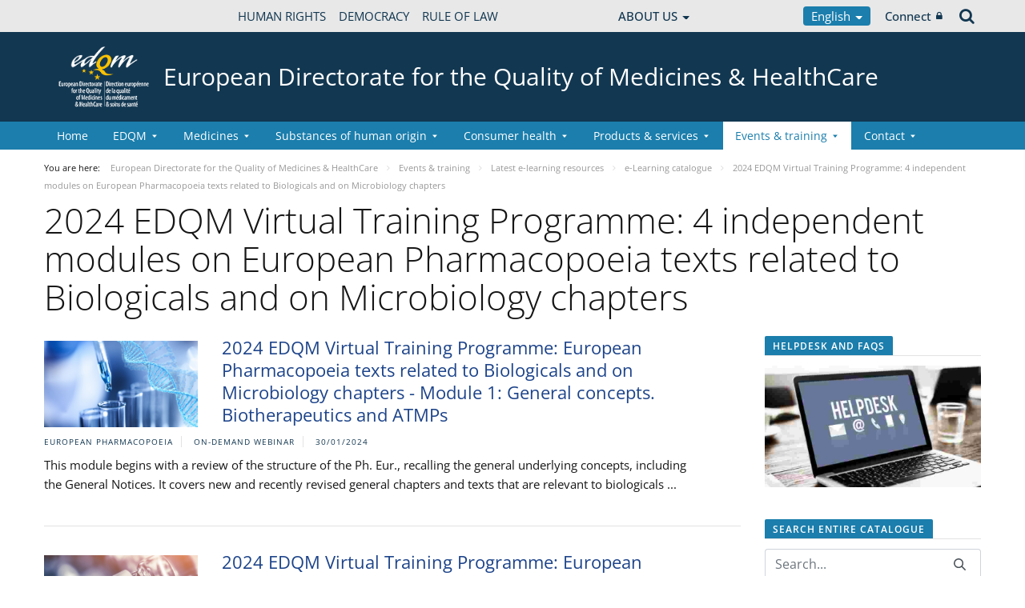

--- FILE ---
content_type: text/html;charset=UTF-8
request_url: https://www.edqm.eu/en/2024-edqm-virtual-training-programme-4-independent-modules-on-european-pharmacopoeia-texts-related-to-biologicals-and-on-microbiology-chapters
body_size: 32971
content:


































	
		
			




























































<!DOCTYPE html>

<html class="aui ltr" dir="ltr" lang="en-GB">

<head>
	<title>2024 EDQM Virtual Training Programme: 4 independent modules on European Pharmacopoeia texts related to Biologicals and on Microbiology chapters - European Directorate for the Quality of Medicines &amp; HealthCare</title>
	<meta charset="UTF-8">
	<meta http-equiv="X-UA-Compatible" content="IE=edge" />
	<meta content="initial-scale=1.0, width=device-width" name="viewport" />




































<meta content="text/html; charset=UTF-8" http-equiv="content-type" />












<script data-senna-track="permanent" src="/o/frontend-js-svg4everybody-web/index.js" type="text/javascript"></script>
<script data-senna-track="permanent" src="/combo?browserId=chrome&minifierType=js&languageId=en_GB&t=1768475545100&/o/frontend-js-jquery-web/jquery/jquery.min.js&/o/frontend-js-jquery-web/jquery/init.js&/o/frontend-js-jquery-web/jquery/ajax.js&/o/frontend-js-jquery-web/jquery/bootstrap.bundle.min.js&/o/frontend-js-jquery-web/jquery/collapsible_search.js&/o/frontend-js-jquery-web/jquery/fm.js&/o/frontend-js-jquery-web/jquery/form.js&/o/frontend-js-jquery-web/jquery/popper.min.js&/o/frontend-js-jquery-web/jquery/side_navigation.js" type="text/javascript"></script>
<link data-senna-track="temporary" href="https://www.edqm.eu/en/2024-edqm-virtual-training-programme-4-independent-modules-on-european-pharmacopoeia-texts-related-to-biologicals-and-on-microbiology-chapters" rel="canonical" />
<link data-senna-track="temporary" href="https://www.edqm.eu/fr/2024-edqm-virtual-training-programme-4-independent-modules-on-european-pharmacopoeia-texts-related-to-biologicals-and-on-microbiology-chapters" hreflang="fr-FR" rel="alternate" />
<link data-senna-track="temporary" href="https://www.edqm.eu/en/2024-edqm-virtual-training-programme-4-independent-modules-on-european-pharmacopoeia-texts-related-to-biologicals-and-on-microbiology-chapters" hreflang="en-GB" rel="alternate" />
<link data-senna-track="temporary" href="https://www.edqm.eu/en/2024-edqm-virtual-training-programme-4-independent-modules-on-european-pharmacopoeia-texts-related-to-biologicals-and-on-microbiology-chapters" hreflang="x-default" rel="alternate" />

<meta property="og:locale" content="en_GB">
<meta property="og:locale:alternate" content="fr_FR">
<meta property="og:locale:alternate" content="en_GB">
<meta property="og:site_name" content="European Directorate for the Quality of Medicines &amp; HealthCare">
<meta property="og:title" content="2024 EDQM Virtual Training Programme: 4 independent modules on European Pharmacopoeia texts related to Biologicals and on Microbiology chapters - European Directorate for the Quality of Medicines &amp; HealthCare - EDQM">
<meta property="og:type" content="website">
<meta property="og:url" content="https://www.edqm.eu/en/2024-edqm-virtual-training-programme-4-independent-modules-on-european-pharmacopoeia-texts-related-to-biologicals-and-on-microbiology-chapters">


<link href="https://www.edqm.eu/o/coe-2014-theme/images/favicon.ico" rel="icon" />



<link class="lfr-css-file" data-senna-track="temporary" href="https://www.edqm.eu/o/coe-2014-theme/css/clay.css?browserId=chrome&amp;themeId=coe2014_WAR_coe2014theme&amp;minifierType=css&amp;languageId=en_GB&amp;t=1768472002000" id="liferayAUICSS" rel="stylesheet" type="text/css" />



<link data-senna-track="temporary" href="/o/frontend-css-web/main.css?browserId=chrome&amp;themeId=coe2014_WAR_coe2014theme&amp;minifierType=css&amp;languageId=en_GB&amp;t=1768475518219" id="liferayPortalCSS" rel="stylesheet" type="text/css" />









	

	





	



	

		<link data-senna-track="temporary" href="/combo?browserId=chrome&amp;minifierType=&amp;themeId=coe2014_WAR_coe2014theme&amp;languageId=en_GB&amp;com_liferay_asset_publisher_web_portlet_AssetPublisherPortlet_INSTANCE_yKyACledPOcn:%2Fcss%2Fmain.css&amp;com_liferay_journal_content_web_portlet_JournalContentPortlet_INSTANCE_3lG4KTeY9vHF:%2Fcss%2Fmain.css&amp;com_liferay_portal_search_web_search_bar_portlet_SearchBarPortlet_INSTANCE_templateSearch:%2Fcss%2Fmain.css&amp;com_liferay_product_navigation_product_menu_web_portlet_ProductMenuPortlet:%2Fcss%2Fmain.css&amp;com_liferay_product_navigation_user_personal_bar_web_portlet_ProductNavigationUserPersonalBarPortlet:%2Fcss%2Fmain.css&amp;com_liferay_site_navigation_menu_web_portlet_SiteNavigationMenuPortlet:%2Fcss%2Fmain.css&amp;t=1768472002000" id="6a028efd" rel="stylesheet" type="text/css" />

	







<script data-senna-track="temporary" type="text/javascript">
	// <![CDATA[
		var Liferay = Liferay || {};

		Liferay.Browser = {
			acceptsGzip: function() {
				return true;
			},

			

			getMajorVersion: function() {
				return 131.0;
			},

			getRevision: function() {
				return '537.36';
			},
			getVersion: function() {
				return '131.0';
			},

			

			isAir: function() {
				return false;
			},
			isChrome: function() {
				return true;
			},
			isEdge: function() {
				return false;
			},
			isFirefox: function() {
				return false;
			},
			isGecko: function() {
				return true;
			},
			isIe: function() {
				return false;
			},
			isIphone: function() {
				return false;
			},
			isLinux: function() {
				return false;
			},
			isMac: function() {
				return true;
			},
			isMobile: function() {
				return false;
			},
			isMozilla: function() {
				return false;
			},
			isOpera: function() {
				return false;
			},
			isRtf: function() {
				return true;
			},
			isSafari: function() {
				return true;
			},
			isSun: function() {
				return false;
			},
			isWebKit: function() {
				return true;
			},
			isWindows: function() {
				return false;
			}
		};

		Liferay.Data = Liferay.Data || {};

		Liferay.Data.ICONS_INLINE_SVG = true;

		Liferay.Data.NAV_SELECTOR = '#navigation';

		Liferay.Data.NAV_SELECTOR_MOBILE = '#navigationCollapse';

		Liferay.Data.isCustomizationView = function() {
			return false;
		};

		Liferay.Data.notices = [
			

			
		];

		Liferay.PortletKeys = {
			DOCUMENT_LIBRARY: 'com_liferay_document_library_web_portlet_DLPortlet',
			DYNAMIC_DATA_MAPPING: 'com_liferay_dynamic_data_mapping_web_portlet_DDMPortlet',
			ITEM_SELECTOR: 'com_liferay_item_selector_web_portlet_ItemSelectorPortlet'
		};

		Liferay.PropsValues = {
			JAVASCRIPT_SINGLE_PAGE_APPLICATION_TIMEOUT: 0,
			NTLM_AUTH_ENABLED: false,
			UPLOAD_SERVLET_REQUEST_IMPL_MAX_SIZE: 1019430400
		};

		Liferay.ThemeDisplay = {

			

			
				getLayoutId: function() {
					return '1214';
				},

				

				getLayoutRelativeControlPanelURL: function() {
					return '/en/group/edqm/~/control_panel/manage';
				},

				getLayoutRelativeURL: function() {
					return '/en/2024-edqm-virtual-training-programme-4-independent-modules-on-european-pharmacopoeia-texts-related-to-biologicals-and-on-microbiology-chapters';
				},
				getLayoutURL: function() {
					return 'https://www.edqm.eu/en/2024-edqm-virtual-training-programme-4-independent-modules-on-european-pharmacopoeia-texts-related-to-biologicals-and-on-microbiology-chapters';
				},
				getParentLayoutId: function() {
					return '735';
				},
				isControlPanel: function() {
					return false;
				},
				isPrivateLayout: function() {
					return 'false';
				},
				isVirtualLayout: function() {
					return false;
				},
			

			getBCP47LanguageId: function() {
				return 'en-GB';
			},
			getCanonicalURL: function() {

				

				return 'https\x3a\x2f\x2fwww\x2eedqm\x2eeu\x2fen\x2f2024-edqm-virtual-training-programme-4-independent-modules-on-european-pharmacopoeia-texts-related-to-biologicals-and-on-microbiology-chapters';
			},
			getCDNBaseURL: function() {
				return 'https://www.edqm.eu';
			},
			getCDNDynamicResourcesHost: function() {
				return '';
			},
			getCDNHost: function() {
				return '';
			},
			getCompanyGroupId: function() {
				return '20123';
			},
			getCompanyId: function() {
				return '20097';
			},
			getDefaultLanguageId: function() {
				return 'en_GB';
			},
			getDoAsUserIdEncoded: function() {
				return '';
			},
			getLanguageId: function() {
				return 'en_GB';
			},
			getParentGroupId: function() {
				return '52006';
			},
			getPathContext: function() {
				return '';
			},
			getPathImage: function() {
				return '/image';
			},
			getPathJavaScript: function() {
				return '/o/frontend-js-web';
			},
			getPathMain: function() {
				return '/en/c';
			},
			getPathThemeImages: function() {
				return 'https://www.edqm.eu/o/coe-2014-theme/images';
			},
			getPathThemeRoot: function() {
				return '/o/coe-2014-theme';
			},
			getPlid: function() {
				return '2140';
			},
			getPortalURL: function() {
				return 'https://www.edqm.eu';
			},
			getRealUserId: function() {
				return '20102';
			},
			getScopeGroupId: function() {
				return '52006';
			},
			getScopeGroupIdOrLiveGroupId: function() {
				return '52006';
			},
			getSessionId: function() {
				return '';
			},
			getSiteAdminURL: function() {
				return 'https://www.edqm.eu/group/edqm/~/control_panel/manage?p_p_lifecycle=0&p_p_state=maximized&p_p_mode=view';
			},
			getSiteGroupId: function() {
				return '52006';
			},
			getURLControlPanel: function() {
				return '/en/group/control_panel?refererPlid=2140';
			},
			getURLHome: function() {
				return 'https\x3a\x2f\x2fwww\x2eedqm\x2eeu\x2fweb\x2fguest';
			},
			getUserEmailAddress: function() {
				return '';
			},
			getUserId: function() {
				return '20102';
			},
			getUserName: function() {
				return '';
			},
			isAddSessionIdToURL: function() {
				return false;
			},
			isImpersonated: function() {
				return false;
			},
			isSignedIn: function() {
				return false;
			},

			isStagedPortlet: function() {
				
					
						return false;
					
				
			},

			isStateExclusive: function() {
				return false;
			},
			isStateMaximized: function() {
				return false;
			},
			isStatePopUp: function() {
				return false;
			}
		};

		var themeDisplay = Liferay.ThemeDisplay;

		Liferay.AUI = {

			

			getAvailableLangPath: function() {
				return 'available_languages.jsp?browserId=chrome&themeId=coe2014_WAR_coe2014theme&colorSchemeId=01&minifierType=js&languageId=en_GB&t=1768475567581';
			},
			getCombine: function() {
				return true;
			},
			getComboPath: function() {
				return '/combo/?browserId=chrome&minifierType=&languageId=en_GB&t=1768475593040&';
			},
			getDateFormat: function() {
				return '%d/%m/%Y';
			},
			getEditorCKEditorPath: function() {
				return '/o/frontend-editor-ckeditor-web';
			},
			getFilter: function() {
				var filter = 'raw';

				
					
						filter = 'min';
					
					

				return filter;
			},
			getFilterConfig: function() {
				var instance = this;

				var filterConfig = null;

				if (!instance.getCombine()) {
					filterConfig = {
						replaceStr: '.js' + instance.getStaticResourceURLParams(),
						searchExp: '\\.js$'
					};
				}

				return filterConfig;
			},
			getJavaScriptRootPath: function() {
				return '/o/frontend-js-web';
			},
			getLangPath: function() {
				return 'aui_lang.jsp?browserId=chrome&themeId=coe2014_WAR_coe2014theme&colorSchemeId=01&minifierType=js&languageId=en_GB&t=1768475593040';
			},
			getPortletRootPath: function() {
				return '/html/portlet';
			},
			getStaticResourceURLParams: function() {
				return '?browserId=chrome&minifierType=&languageId=en_GB&t=1768475593040';
			}
		};

		Liferay.authToken = 'gf423G08';

		

		Liferay.currentURL = '\x2fen\x2f2024-edqm-virtual-training-programme-4-independent-modules-on-european-pharmacopoeia-texts-related-to-biologicals-and-on-microbiology-chapters';
		Liferay.currentURLEncoded = '\x252Fen\x252F2024-edqm-virtual-training-programme-4-independent-modules-on-european-pharmacopoeia-texts-related-to-biologicals-and-on-microbiology-chapters';
	// ]]>
</script>

<script src="/o/js_loader_config?t=1768475545114" type="text/javascript"></script>
<script data-senna-track="permanent" src="/combo?browserId=chrome&minifierType=js&languageId=en_GB&t=1768475593040&/o/frontend-js-aui-web/aui/aui/aui.js&/o/frontend-js-aui-web/liferay/modules.js&/o/frontend-js-aui-web/liferay/aui_sandbox.js&/o/frontend-js-aui-web/aui/attribute-base/attribute-base.js&/o/frontend-js-aui-web/aui/attribute-complex/attribute-complex.js&/o/frontend-js-aui-web/aui/attribute-core/attribute-core.js&/o/frontend-js-aui-web/aui/attribute-observable/attribute-observable.js&/o/frontend-js-aui-web/aui/attribute-extras/attribute-extras.js&/o/frontend-js-aui-web/aui/event-custom-base/event-custom-base.js&/o/frontend-js-aui-web/aui/event-custom-complex/event-custom-complex.js&/o/frontend-js-aui-web/aui/oop/oop.js&/o/frontend-js-aui-web/aui/aui-base-lang/aui-base-lang.js&/o/frontend-js-aui-web/liferay/dependency.js&/o/frontend-js-aui-web/liferay/util.js&/o/frontend-js-web/loader/config.js&/o/frontend-js-web/loader/loader.js&/o/frontend-js-web/liferay/dom_task_runner.js&/o/frontend-js-web/liferay/events.js&/o/frontend-js-web/liferay/lazy_load.js&/o/frontend-js-web/liferay/liferay.js&/o/frontend-js-web/liferay/global.bundle.js&/o/frontend-js-web/liferay/portlet.js&/o/frontend-js-web/liferay/workflow.js" type="text/javascript"></script>




	

	<script data-senna-track="temporary" src="/o/js_bundle_config?t=1768475564578" type="text/javascript"></script>


<script data-senna-track="temporary" type="text/javascript">
	// <![CDATA[
		
			
				
		

		

		
	// ]]>
</script>





	
		

			

			
		
		



	
		

			

			
		
	












	

	





	



	



















<link class="lfr-css-file" data-senna-track="temporary" href="https://www.edqm.eu/o/coe-2014-theme/css/main.css?browserId=chrome&amp;themeId=coe2014_WAR_coe2014theme&amp;minifierType=css&amp;languageId=en_GB&amp;t=1768472002000" id="liferayThemeCSS" rel="stylesheet" type="text/css" />




	<style data-senna-track="temporary" type="text/css">
		#site-banner #logo img {
    display: none;
}
#site-banner #logo::before {
    content: url("https://static.coe.int/pics/logos/desktop/logo-coe.svg");
}

/* Actif seulement en mode édition */
body.has-control-menu.controls-visible .portlet-dropzone,
body.has-control-menu.controls-visible .portlet-dropzone {
    min-height: 120px; /* tu peux ajuster */
    border: 2px dashed #1e88e5; /* bleu Liferay-like */
    border-radius: 6px;
    background-color: rgba(30, 136, 229, 0.05);
    transition: all 0.2s ease-in-out;
}

/* Au survol, pour mieux voir la zone */
body.has-control-menu.controls-visible .portlet-dropzone:hover,
body.has-control-menu.controls-visible .portlet-dropzone:hover {
    background-color: rgba(30, 136, 229, 0.1);
    border-color: #1976d2;
}
	</style>





	<style data-senna-track="temporary" type="text/css">

		

			

		

			

		

			

				

					

#p_p_id_com_liferay_site_navigation_breadcrumb_web_portlet_SiteNavigationBreadcrumbPortlet_INSTANCE_portalbreadcrumb_ .portlet-content {

}
/** Banner **/
#portlet_com_liferay_journal_content_web_portlet_JournalContentPortlet_INSTANCE_pFILCNA7QdXa * {
background: none;

}

#portlet_com_liferay_journal_content_web_portlet_JournalContentPortlet_INSTANCE_pFILCNA7QdXa:before{
content: "";
display: block;
width: 100vw;
height: 100%;
left: -50vw;
margin-left: 50%;
position: absolute;
background: url(https://www.edqm.eu/documents/52006/1049727/EVERGREEN%20WEB%20BANNER%20-%20blue%20organs.png/ae8bd930-99d5-1274-8da9-a781cf9d3dcd?t=1726843529050) no-repeat;
background-size: cover;
z-index: -1;
}




#portlet_com_liferay_journal_content_web_portlet_JournalContentPortlet_INSTANCE_pFILCNA7QdXa:before{
content: "";
display: block;
width: 100vw;
height: 100%;
left: -50vw;
margin-left: 50%;
position: absolute;
background: url(https://www.edqm.eu/documents/52006/0/banner-partners.blue.jpg/62b87a40-d7f9-16ac-856a-524d1f6a3269?t=1674722289394) no-repeat;
background-size: cover;
z-index: -1;
}

#portlet_com_liferay_journal_content_web_portlet_JournalContentPortlet_INSTANCE_pFILCNA7QdXa .journal-content-article p {
    font-size: 20px;
    font-weight: 600;
    line-height: 1.5;
    color: #fff;
}

#portlet_com_liferay_journal_content_web_portlet_JournalContentPortlet_INSTANCE_pFILCNA7QdXa .btn2 {
position: relative;
line-height: 2;
padding: 0;
box-sizing: border-box;
font-weight: 700;
text-transform: uppercase;
padding: 20px;
font-size: 18px;
color: #123751;
background-color: #fff;
}

#portlet_com_liferay_journal_content_web_portlet_JournalContentPortlet_INSTANCE_pFILCNA7QdXa .btn2:hover {
    color: #0e3d8a !important;
    background-color: #fdc300 !important;
    border: none;
} */

#portlet_com_liferay_journal_content_web_portlet_JournalContentPortlet_INSTANCE_pFILCNA7QdXa .portlet-content.portlet-content-editable {
    background: none !important;
}

#portlet_com_liferay_journal_content_web_portlet_JournalContentPortlet_INSTANCE_pFILCNA7QdXa y .flex {
display: flex;
align-items: center;
justify-content: space-between;
}
#portlet_com_liferay_journal_content_web_portlet_JournalContentPortlet_INSTANCE_pFILCNA7QdXa y .flex p {
margin-bottom:0;
}


/** Share buttons **/
.journal-content-article a.share-facebook,
.journal-content-article a.share-twitter {
    background-color: #3f67c0 !important;
    border-color: #3f67c0 !important;
    color: #fff;
    padding: 7px 7px 7px 35px;
    border: 1px solid;
    border-radius: 2px;
    margin-bottom: 4px;
    margin-right: 5px;
    display: inline-block;
    vertical-align: middle;
    position: relative;
    transition: all 200ms ease;
    height: 40px;
}

.journal-content-article a.share-facebook:hover,
.journal-content-article a.share-twitter:hover {
text-decoration: none;
background-color: #fff !important;
}

.journal-content-article a.share-facebook{
    background-color: #3f67c0 !important;
    border-color: #3f67c0 !important;
}
.journal-content-article a.share-facebook:hover {
    border-color: #3f67c0;
    color: #3f67c0 !important;
}

.journal-content-article a.share-twitter {
    background-color: #55acee !important;
    border-color: #55acee !important;
}

.journal-content-article a.share-twitter:hover {
    border-color: #55acee;
    color: #55acee !important;
}

.journal-content-article a.share-facebook:before {
	content: "";
	height: 20px;
	width: 20px;
	background-image: url("https://static.coe.int/sites/media-channels/img/social/white/facebook.svg");
	background-size: cover;
	position: absolute;
	top: 9px;
	left: 9px;
}
.journal-content-article a.share-facebook:focus:before,
.journal-content-article a.share-facebook:hover:before {
	background-image: url("https://static.coe.int/sites/media-channels/img/social/color/facebook.svg");
}
.journal-content-article a.share-twitter:before {
	content: "";
	height: 20px;
	width: 20px;
	background-image: url("https://static.coe.int/pics/theme/coe-2014/footer/icon-twitter.png");
	background-size: cover;
	position: absolute;
	top: 9px;
	left: 9px;
}
.journal-content-article a.share-twitter:focus:before,
.journal-content-article a.share-twitter:hover:before {
	background-image: url("https://static.coe.int/pics/theme/coe-2014/share/icon-twitter-rounded.png");
}


/** Say yes**/

#portlet_com_liferay_journal_content_web_portlet_JournalContentPortlet_INSTANCE_hHRgrWlpBCwm
h2 btn2 {
position: relative;
line-height: 1.2;
padding: 0;
box-sizing: border-box;
color: #fff;
font-weight: 700;
text-transform: uppercase;
padding: 20px 0;
}
#portlet_com_liferay_journal_content_web_portlet_JournalContentPortlet_INSTANCE_hHRgrWlpBCwm
 h2:before{
content: "";
display: block;
width: 100vw;
height: 100%;
left: -50vw;
margin-left: 50%;
position: absolute;
background: #bdcce4;
z-index: -1;
top:0;
}

/** Shortage 2 **/
#portlet_com_liferay_journal_content_web_portlet_JournalContentPortlet_INSTANCE_hHRgrWlpBCwm
 .journal-content-article p{
font-size: 20px;
font-weight: 600;
line-height: 1.5;
color: #0e3d8a;
}

#portlet_com_liferay_journal_content_web_portlet_JournalContentPortlet_INSTANCE_UBjgiLqryoFQ .journal-content-article p > strong {
font-size: 1.3em;
vertical-align: baseline;
line-height: 1;
color: #0e3d8a;
}

/** Shortage images **/

#portlet_com_liferay_journal_content_web_portlet_JournalContentPortlet_INSTANCE_UBjgiLqryoFQ .flex {
display: flex;
justify-content: center;
}

#portlet_com_liferay_journal_content_web_portlet_JournalContentPortlet_INSTANCE_UBjgiLqryoFQ .flex p:first-child {

padding: 30px;
position: relative;
margin-right: 20px;
}

#portlet_com_liferay_journal_content_web_portlet_JournalContentPortlet_INSTANCE_UBjgiLqryoFQ .flex p:first-child:before{
content: "";
position: absolute;
width: 50vw;
margin-left: -50vw;

padding: 30px;
height: 100%;
top: 0;
right: 0;
z-index: -1;
}

#portlet_com_liferay_journal_content_web_portlet_JournalContentPortlet_INSTANCE_UBjgiLqryoFQ .flex p:last-child {

background-position: 0px 30px;
background-repeat: repeat-x;
padding: 40px;
position: relative;
margin-left: 20px;
}

#portlet_com_liferay_journal_content_web_portlet_JournalContentPortlet_INSTANCE_UBjgiLqryoFQ .flex p:last-child:after{
content: "";
position: absolute;
width: 50vw;
background-position: 0px 30px;
background-repeat: repeat-x;
padding: 40px;
height: 100%;
top: 0;
left:0;
z-index: -1;
}

/** More donors **/
#portlet_com_liferay_journal_content_web_portlet_JournalContentPortlet_INSTANCE_kYTRkW2yVtCV h2 {
position: relative;
line-height: 1.2;
padding: 20px 0;
box-sizing: border-box;
color: #fff;
font-weight: 700;
text-transform: uppercase;
}
#portlet_com_liferay_journal_content_web_portlet_JournalContentPortlet_INSTANCE_kYTRkW2yVtCV h2:before{
content: "";
display: block;
width: 100vw;
height: 100%;
left: -50vw;
margin-left: 50%;
position: absolute;
background: #bdcce4;
z-index: -1;
top:0;
}

#portlet_com_liferay_journal_content_web_portlet_JournalContentPortlet_INSTANCE_kYTRkW2yVtCV h2 img {
margin-top: -10px;
}

/** Every person has a role to play **/
#portlet_com_liferay_journal_content_web_portlet_JournalContentPortlet_INSTANCE_T0MBZNmQvYdD .journal-content-article .flex {
display: flex;
align-items: center;
}

#portlet_com_liferay_journal_content_web_portlet_JournalContentPortlet_INSTANCE_T0MBZNmQvYdD .journal-content-article p {
font-size: 20px;
font-weight: 600;
line-height: 1.5;
color: #0e3d8a;
}
#portlet_com_liferay_journal_content_web_portlet_JournalContentPortlet_INSTANCE_T0MBZNmQvYdD .journal-content-article p:first-child {
margin-right: 30px;
flex-shrink: 0;
}

/** Say yes **/
#portlet_com_liferay_journal_content_web_portlet_JournalContentPortlet_INSTANCE_k2SxxX0MVaJ2:before{
content: "";
display: block;
width: 100vw;
height: 100%;
left: -50vw;
margin-left: 50%;
position: absolute;
background: #bdcce4;
z-index: -1;
}
#portlet_com_liferay_journal_content_web_portlet_JournalContentPortlet_INSTANCE_k2SxxX0MVaJ2 .journal-content-article .flex {
display: flex;
align-items: center;
}
#portlet_com_liferay_journal_content_web_portlet_JournalContentPortlet_INSTANCE_k2SxxX0MVaJ2 .journal-content-article p {
font-size: 20px;
font-weight: 600;
line-height: 1.5;
}
#portlet_com_liferay_journal_content_web_portlet_JournalContentPortlet_INSTANCE_k2SxxX0MVaJ2 .journal-content-article {
display: flex;
align-items: center;
padding: 40px 0;
max-width: 900px;
margin: auto;
}
#portlet_com_liferay_journal_content_web_portlet_JournalContentPortlet_INSTANCE_k2SxxX0MVaJ2 .journal-content-article p {
font-size: 20px;
font-weight: 600;
line-height: 1.5;
	color: white;

}
#portlet_com_liferay_journal_content_web_portlet_JournalContentPortlet_INSTANCE_k2SxxX0MVaJ2 .journal-content-article h3 {
font-size: 28px;
font-weight: 700;
line-height: 1.3;
color: white;
}
#portlet_com_liferay_journal_content_web_portlet_JournalContentPortlet_INSTANCE_k2SxxX0MVaJ2 .journal-content-article p:first-child {
margin-right: 20px;
flex-shrink: 0;
}

/** Let's talk **/
#portlet_com_liferay_journal_content_web_portlet_JournalContentPortlet_INSTANCE_pyaqnvXbXEqA:before{
content: "";
display: block;
width: 100vw;
height: 100%;
left: -50vw;
margin-left: 50%;
position: absolute;
background: url ('https://www.edqm.eu/documents/52006/1268135/people-tranche3.jpg.png/de74d556-cf98-a692-2743-b00a2e5384e8?t=1673362817802') no-repeat;
background-size: cover;
z-index: -1;
top:0;
}
#portlet_com_liferay_journal_content_web_portlet_JournalContentPortlet_INSTANCE_pyaqnvXbXEqA h2 {
position: relative;
line-height: 1.2;
padding: 20px 0;
box-sizing: border-box;
color: #0e3d8a;
font-weight: 700;
text-transform: uppercase;
}
#portlet_com_liferay_journal_content_web_portlet_JournalContentPortlet_INSTANCE_pyaqnvXbXEqA h2:before{
content: "";
display: block;
width: 100vw;
height: 100%;
left: -50vw;
margin-left: 50%;
position: absolute;
background: #bdcce4;
z-index: -1;
top:0;
}
#portlet_com_liferay_journal_content_web_portlet_JournalContentPortlet_INSTANCE_pyaqnvXbXEqA p {
font-size: 30px;
line-height: 1.3;
color: #fff;
max-width: 830px;
margin: auto;
}

/** Spread the message **/

#portlet_com_liferay_journal_content_web_portlet_JournalContentPortlet_INSTANCE_bPfQ3ydk4b2S .journal-content-article p {
font-size: 20px;
font-weight: 600;
line-height: 1.5;
color: #0e3e8a;
}

#portlet_com_liferay_journal_content_web_portlet_JournalContentPortlet_INSTANCE_bPfQ3ydk4b2S .journal-content-article h3 {
font-size: 28px;
font-weight: 700;
line-height: 1.3;
color: #0e3e8a;
}

/** Donate **/
#portlet_com_liferay_journal_content_web_portlet_JournalContentPortlet_INSTANCE_os5M70LP1se7 .journal-content-article p {
font-size: 20px;
font-weight: 600;
line-height: 1.5;
	color: #0e3e8a;
}
#portlet_com_liferay_journal_content_web_portlet_JournalContentPortlet_INSTANCE_os5M70LP1se7 .journal-content-article h3 {
font-size: 28px;
font-weight: 700;
line-height: 1.3;
color: #0e3e8a;
}

#portlet_com_liferay_journal_content_web_portlet_JournalContentPortlet_INSTANCE_os5M70LP1se7:before {
content: "";
display: block;
width: 100vw;
height: 100%;
left: -50vw;
margin-left: 50%;
position: absolute;
background: #bdcce4;
z-index: -1;
}
#portlet_com_liferay_journal_content_web_portlet_JournalContentPortlet_INSTANCE_os5M70LP1se7 .flex {
display: flex;
}

#portlet_com_liferay_journal_content_web_portlet_JournalContentPortlet_INSTANCE_os5M70LP1se7 p:last-child{
flex-shrink: 0;
}

/** Donate CTA **/

#portlet_com_liferay_journal_content_web_portlet_JournalContentPortlet_INSTANCE_JKzNttVtHixU:before {
content: "";
display: block;
width: 100vw;
height: 100%;
left: -50vw;
margin-left: 50%;
position: absolute;
background: #white;
z-index: -1;
}
#portlet_com_liferay_journal_content_web_portlet_JournalContentPortlet_INSTANCE_JKzNttVtHixU div.flex {
display: flex;
background: #0e3e8a;
color: #fff;
padding: 30px;
margin: 30px 0;
position: relative;
align-items: center;
}

#portlet_com_liferay_journal_content_web_portlet_JournalContentPortlet_INSTANCE_JKzNttVtHixU .journal-content-article p {
font-size: 20px;
font-weight: 600;
line-height: 1.5;
}

#portlet_com_liferay_journal_content_web_portlet_JournalContentPortlet_INSTANCE_JKzNttVtHixU div.flex h3{
color: #fff;
font-weight: 700;
}

#portlet_com_liferay_journal_content_web_portlet_JournalContentPortlet_INSTANCE_JKzNttVtHixU div.flex p:first-child {
flex-shrink: 0;
}

#portlet_com_liferay_journal_content_web_portlet_JournalContentPortlet_INSTANCE_JKzNttVtHixU div.flex div {
margin: 0 20px;
}

#portlet_com_liferay_journal_content_web_portlet_JournalContentPortlet_INSTANCE_JKzNttVtHixU div.flex a {
position: absolute;
top:0;
width: 100%;
height: 100%;
text-indent: -9999px;
left:0;
top:0;
}

#portlet_com_liferay_journal_content_web_portlet_JournalContentPortlet_INSTANCE_JKzNttVtHixU div.flex a:hover{
background: rgba(255,255,255,0.1);
}

@media screen and (max-width: 480px) {
#portlet_com_liferay_journal_content_web_portlet_JournalContentPortlet_INSTANCE_dDF720M2lc4O background: url https://www.edqm.eu/documents/52006/0/expired-red.jpg/a816513d-51a8-b47d-0e96-910500245995?t=1726131706205) no-repeat;
background-size: cover;
z-index: -1;


#portlet_com_liferay_journal_content_web_portlet_JournalContentPortlet_INSTANCE_GDbOQIgvHnHy p {
		text-align: center;
	}
	#portlet_com_liferay_journal_content_web_portlet_JournalContentPortlet_INSTANCE_GDbOQIgvHnHy .journal-content-article a.share-twitter {
		margin-bottom: 30px;
	}
	
	#portlet_com_liferay_journal_content_web_portlet_JournalContentPortlet_INSTANCE_UBjgiLqryoFQ .flex p:first-child {
		margin-right: 0px;
	}
	#portlet_com_liferay_journal_content_web_portlet_JournalContentPortlet_INSTANCE_UBjgiLqryoFQ .flex p:last-child {
		margin-left: 0px;
	}
	
	#portlet_com_liferay_journal_content_web_portlet_JournalContentPortlet_INSTANCE_os5M70LP1se7 p:last-child{
		text-align: center;
	}
	
	.flex {
		flex-direction: column;
	}
}


/** Discover what **/
#portlet_com_liferay_journal_content_web_portlet_JournalContentPortlet_INSTANCE_XkGirUfrOmmA h2 {
position: relative;
line-height: 1.2;
padding: 0;
box-sizing: border-box;
color;
font-weight: 700;
text-transform: uppercase;
padding: 20px 0;
}
#portlet_com_liferay_journal_content_web_portlet_JournalContentPortlet_INSTANCE_XkGirUfrOmmA h2:before{
content: "";
display: block;
width: 100vw;
height: 100%;
left: -50vw;
margin-left: 50%;
position: absolute;
background: #bdcce4;
z-index: -1;
top:0;
}

/**Why a European Organ Donation Day (EODD)**/

#portlet_com_liferay_journal_content_web_portlet_JournalContentPortlet_INSTANCE_lF0AUaxaneYZ h2 {
position: relative;
line-height: 1.2;
padding: 0;
box-sizing: border-box;
color: #fff;
font-weight: 700;
text-transform: uppercase;
padding: 20px 0;
}
#portlet_com_liferay_journal_content_web_portlet_JournalContentPortlet_INSTANCE_lF0AUaxaneYZ h2:before{
content: "";
display: block;
width: 100vw;
height: 100%;
left: -50vw;
margin-left: 50%;
position: absolute;
background: #bdcce4;
z-index: -1;
top:0;
}

#portlet_com_liferay_journal_content_web_portlet_JournalContentPortlet_INSTANCE_lF0AUaxaneYZ .journal-content-article p{
font-size: 20px;
font-weight: 600;
line-height: 1.5;
color: #0e3d8a;
}

#portlet_com_liferay_journal_content_web_portlet_JournalContentPortlet_INSTANCE_lF0AUaxaneYZ .journal-content-article p > strong {
font-size: 1.3em;
vertical-align: baseline;
line-height: 1;
color: #0e3d8a;
}


#portlet_com_liferay_journal_content_web_portlet_JournalContentPortlet_INSTANCE_lF0AUaxaneYZ .flex {
display: flex;
justify-content: center;
}

#portlet_com_liferay_journal_content_web_portlet_JournalContentPortlet_INSTANCE_lF0AUaxaneYZ .flex p:first-child {

padding: 30px;
position: relative;
margin-right: 20px;
}

#portlet_com_liferay_journal_content_web_portlet_JournalContentPortlet_INSTANCE_lF0AUaxaneYZ .flex p:first-child:before{
content: "";
position: absolute;
width: 50vw;
margin-left: -50vw;

padding: 30px;
height: 100%;
top: 0;
right: 0;
z-index: -1;
}

#portlet_com_liferay_journal_content_web_portlet_JournalContentPortlet_INSTANCE_lF0AUaxaneYZ .flex p:last-child {

background-position: 0px 30px;
background-repeat: repeat-x;
padding: 40px;
position: relative;
margin-left: 20px;
}

#portlet_com_liferay_journal_content_web_portlet_JournalContentPortlet_INSTANCE_lF0AUaxaneYZ .flex p:last-child:after{
content: "";
position: absolute;
width: 50vw;
background-position: 0px 30px;
background-repeat: repeat-x;
padding: 40px;
height: 100%;
top: 0;
left:0;
z-index: -1;
}


#portlet_com_liferay_journal_content_web_portlet_JournalContentPortlet_INSTANCE_9UJFhr1cOpbM, 
#portlet_com_liferay_journal_content_web_portlet_JournalContentPortlet_INSTANCE_miJ4cVpYWjPD, 
#portlet_com_liferay_journal_content_web_portlet_JournalContentPortlet_INSTANCE_urW9utSxNRJM,
#portlet_com_liferay_journal_content_web_portlet_JournalContentPortlet_INSTANCE_J2JHXgz5xAsG, 
#portlet_com_liferay_journal_content_web_portlet_JournalContentPortlet_INSTANCE_9UJFhr1cOpbM
.column h2 {background-color: white !important;}


#portlet_com_liferay_journal_content_web_portlet_JournalContentPortlet_INSTANCE_9UJFhr1cOpbM, 
#portlet_com_liferay_journal_content_web_portlet_JournalContentPortlet_INSTANCE_miJ4cVpYWjPD, 
#portlet_com_liferay_journal_content_web_portlet_JournalContentPortlet_INSTANCE_urW9utSxNRJM,
#portlet_com_liferay_journal_content_web_portlet_JournalContentPortlet_INSTANCE_J2JHXgz5xAsG, 
#portlet_com_liferay_journal_content_web_portlet_JournalContentPortlet_INSTANCE_9UJFhr1cOpbM
.column {border-right: 0 !important;}

/** Global **/
.aui body {
overflow-x: hidden;
}

/** Banner **/
#portlet_com_liferay_journal_content_web_portlet_JournalContentPortlet_INSTANCE_r6JpayYQSHtE * {
background: none;

}

#portlet_com_liferay_journal_content_web_portlet_JournalContentPortlet_INSTANCE_r6JpayYQSHtE:before{
content: "";
display: block;
width: 100vw;
height: 100%;
left: -50vw;
margin-left: 50%;
position: absolute;
background: url(https://www.edqm.eu/documents/52006/0/EDD%20evergreen%20banner%201366x337%20TEST%202.png/3e54fb8b-b8b1-66bd-dad2-46a49fe8ac81?t=1726835217630) no-repeat;

background-size: cover;
z-index: -1;
}
#portlet_com_liferay_journal_content_web_portlet_JournalContentPortlet_INSTANCE_r6JpayYQSHtE .flex {
display: flex;
align-items: center;
justify-content: space-between;
}
#portlet_com_liferay_journal_content_web_portlet_JournalContentPortlet_INSTANCE_r6JpayYQSHtE .flex p {
margin-bottom:0;
}



/* #portlet_com_liferay_journal_content_web_portlet_JournalContentPortlet_INSTANCE_r6JpayYQSHtE:before{
content: "";
display: block;
width: 100vw;
height: 100%;
left: -50vw;
margin-left: 50%;
position: absolute;
background: url(https://www.edqm.eu/documents/52006/0/banner-partners.blue.jpg/62b87a40-d7f9-16ac-856a-524d1f6a3269?t=1674722289394) no-repeat;
background-size: cover;
z-index: -1;
}

#portlet_com_liferay_journal_content_web_portlet_JournalContentPortlet_INSTANCE_r6JpayYQSHtE .journal-content-article p {
    font-size: 20px;
    font-weight: 600;
    line-height: 1.5;
    color: #fff;
}

#portlet_com_liferay_journal_content_web_portlet_JournalContentPortlet_INSTANCE_r6JpayYQSHtE .btn2 {
position: relative;
line-height: 2;
padding: 0;
box-sizing: border-box;
font-weight: 700;
text-transform: uppercase;
padding: 20px;
font-size: 18px;
color: #123751;
background-color: #fff;
}

#portlet_com_liferay_journal_content_web_portlet_JournalContentPortlet_INSTANCE_r6JpayYQSHtE .btn2:hover {
    color: #0e3d8a !important;
    background-color: #fdc300 !important;
    border: none;
} */

#portlet_com_liferay_journal_content_web_portlet_JournalContentPortlet_INSTANCE_r6JpayYQSHtE .portlet-content.portlet-content-editable {
    background: none !important;
}

#portlet_com_liferay_journal_content_web_portlet_JournalContentPortlet_INSTANCE_r6JpayYQSHtE y .flex {
display: flex;
align-items: center;
justify-content: space-between;
}
#portlet_com_liferay_journal_content_web_portlet_JournalContentPortlet_INSTANCE_r6JpayYQSHtE y .flex p {
margin-bottom:0;
}


/** Share buttons **/
.journal-content-article a.share-facebook,
.journal-content-article a.share-twitter {
    background-color: #3f67c0 !important;
    border-color: #3f67c0 !important;
    color: #fff;
    padding: 7px 7px 7px 35px;
    border: 1px solid;
    border-radius: 2px;
    margin-bottom: 4px;
    margin-right: 5px;
    display: inline-block;
    vertical-align: middle;
    position: relative;
    transition: all 200ms ease;
    height: 40px;
}

.journal-content-article a.share-facebook:hover,
.journal-content-article a.share-twitter:hover {
text-decoration: none;
background-color: #fff !important;
}

.journal-content-article a.share-facebook{
    background-color: #3f67c0 !important;
    border-color: #3f67c0 !important;
}
.journal-content-article a.share-facebook:hover {
    border-color: #3f67c0;
    color: #3f67c0 !important;
}

.journal-content-article a.share-twitter {
    background-color: #55acee !important;
    border-color: #55acee !important;
}

.journal-content-article a.share-twitter:hover {
    border-color: #55acee;
    color: #55acee !important;
}

.journal-content-article a.share-facebook:before {
	content: "";
	height: 20px;
	width: 20px;
	background-image: url("https://static.coe.int/sites/media-channels/img/social/white/facebook.svg");
	background-size: cover;
	position: absolute;
	top: 9px;
	left: 9px;
}
.journal-content-article a.share-facebook:focus:before,
.journal-content-article a.share-facebook:hover:before {
	background-image: url("https://static.coe.int/sites/media-channels/img/social/color/facebook.svg");
}
.journal-content-article a.share-twitter:before {
	content: "";
	height: 20px;
	width: 20px;
	background-image: url("https://static.coe.int/pics/theme/coe-2014/footer/icon-twitter.png");
	background-size: cover;
	position: absolute;
	top: 9px;
	left: 9px;
}
.journal-content-article a.share-twitter:focus:before,
.journal-content-article a.share-twitter:hover:before {
	background-image: url("https://static.coe.int/pics/theme/coe-2014/share/icon-twitter-rounded.png");
}


/** Say yes**/

#portlet_com_liferay_journal_content_web_portlet_JournalContentPortlet_INSTANCE_hHRgrWlpBCwm
h2 btn2 {
position: relative;
line-height: 1.2;
padding: 0;
box-sizing: border-box;
color: #fff;
font-weight: 700;
text-transform: uppercase;
padding: 20px 0;
}
#portlet_com_liferay_journal_content_web_portlet_JournalContentPortlet_INSTANCE_hHRgrWlpBCwm
 h2:before{
content: "";
display: block;
width: 100vw;
height: 100%;
left: -50vw;
margin-left: 50%;
position: absolute;
background: #bdcce4;
z-index: -1;
top:0;
}

/** Shortage 2 **/
#portlet_com_liferay_journal_content_web_portlet_JournalContentPortlet_INSTANCE_hHRgrWlpBCwm
 .journal-content-article p{
font-size: 20px;
font-weight: 600;
line-height: 1.5;
color: #0e3d8a;
}

#portlet_com_liferay_journal_content_web_portlet_JournalContentPortlet_INSTANCE_UBjgiLqryoFQ .journal-content-article p > strong {
font-size: 1.3em;
vertical-align: baseline;
line-height: 1;
color: #0e3d8a;
}

/** Shortage images **/

#portlet_com_liferay_journal_content_web_portlet_JournalContentPortlet_INSTANCE_UBjgiLqryoFQ .flex {
display: flex;
justify-content: center;
}

#portlet_com_liferay_journal_content_web_portlet_JournalContentPortlet_INSTANCE_UBjgiLqryoFQ .flex p:first-child {

padding: 30px;
position: relative;
margin-right: 20px;
}

#portlet_com_liferay_journal_content_web_portlet_JournalContentPortlet_INSTANCE_UBjgiLqryoFQ .flex p:first-child:before{
content: "";
position: absolute;
width: 50vw;
margin-left: -50vw;

padding: 30px;
height: 100%;
top: 0;
right: 0;
z-index: -1;
}

#portlet_com_liferay_journal_content_web_portlet_JournalContentPortlet_INSTANCE_UBjgiLqryoFQ .flex p:last-child {

background-position: 0px 30px;
background-repeat: repeat-x;
padding: 40px;
position: relative;
margin-left: 20px;
}

#portlet_com_liferay_journal_content_web_portlet_JournalContentPortlet_INSTANCE_UBjgiLqryoFQ .flex p:last-child:after{
content: "";
position: absolute;
width: 50vw;
background-position: 0px 30px;
background-repeat: repeat-x;
padding: 40px;
height: 100%;
top: 0;
left:0;
z-index: -1;
}

/** More donors **/
#portlet_com_liferay_journal_content_web_portlet_JournalContentPortlet_INSTANCE_kYTRkW2yVtCV h2 {
position: relative;
line-height: 1.2;
padding: 20px 0;
box-sizing: border-box;
color: #fff;
font-weight: 700;
text-transform: uppercase;
}
#portlet_com_liferay_journal_content_web_portlet_JournalContentPortlet_INSTANCE_kYTRkW2yVtCV h2:before{
content: "";
display: block;
width: 100vw;
height: 100%;
left: -50vw;
margin-left: 50%;
position: absolute;
background: #bdcce4;
z-index: -1;
top:0;
}

#portlet_com_liferay_journal_content_web_portlet_JournalContentPortlet_INSTANCE_kYTRkW2yVtCV h2 img {
margin-top: -10px;
}

/** Every person has a role to play **/
#portlet_com_liferay_journal_content_web_portlet_JournalContentPortlet_INSTANCE_T0MBZNmQvYdD .journal-content-article .flex {
display: flex;
align-items: center;
}

#portlet_com_liferay_journal_content_web_portlet_JournalContentPortlet_INSTANCE_T0MBZNmQvYdD .journal-content-article p {
font-size: 20px;
font-weight: 600;
line-height: 1.5;
color: #0e3d8a;
}
#portlet_com_liferay_journal_content_web_portlet_JournalContentPortlet_INSTANCE_T0MBZNmQvYdD .journal-content-article p:first-child {
margin-right: 30px;
flex-shrink: 0;
}

/** Say yes **/
#portlet_com_liferay_journal_content_web_portlet_JournalContentPortlet_INSTANCE_k2SxxX0MVaJ2:before{
content: "";
display: block;
width: 100vw;
height: 100%;
left: -50vw;
margin-left: 50%;
position: absolute;
background: #bdcce4;
z-index: -1;
}
#portlet_com_liferay_journal_content_web_portlet_JournalContentPortlet_INSTANCE_k2SxxX0MVaJ2 .journal-content-article .flex {
display: flex;
align-items: center;
}
#portlet_com_liferay_journal_content_web_portlet_JournalContentPortlet_INSTANCE_k2SxxX0MVaJ2 .journal-content-article p {
font-size: 20px;
font-weight: 600;
line-height: 1.5;
}
#portlet_com_liferay_journal_content_web_portlet_JournalContentPortlet_INSTANCE_k2SxxX0MVaJ2 .journal-content-article {
display: flex;
align-items: center;
padding: 40px 0;
max-width: 900px;
margin: auto;
}
#portlet_com_liferay_journal_content_web_portlet_JournalContentPortlet_INSTANCE_k2SxxX0MVaJ2 .journal-content-article p {
font-size: 20px;
font-weight: 600;
line-height: 1.5;
	color: white;

}
#portlet_com_liferay_journal_content_web_portlet_JournalContentPortlet_INSTANCE_k2SxxX0MVaJ2 .journal-content-article h3 {
font-size: 28px;
font-weight: 700;
line-height: 1.3;
color: white;
}
#portlet_com_liferay_journal_content_web_portlet_JournalContentPortlet_INSTANCE_k2SxxX0MVaJ2 .journal-content-article p:first-child {
margin-right: 20px;
flex-shrink: 0;
}

/** Let's talk **/
#portlet_com_liferay_journal_content_web_portlet_JournalContentPortlet_INSTANCE_pyaqnvXbXEqA:before{
content: "";
display: block;
width: 100vw;
height: 100%;
left: -50vw;
margin-left: 50%;
position: absolute;
background: url ('https://www.edqm.eu/documents/52006/1268135/people-tranche3.jpg.png/de74d556-cf98-a692-2743-b00a2e5384e8?t=1673362817802') no-repeat;
background-size: cover;
z-index: -1;
top:0;
}
#portlet_com_liferay_journal_content_web_portlet_JournalContentPortlet_INSTANCE_pyaqnvXbXEqA h2 {
position: relative;
line-height: 1.2;
padding: 20px 0;
box-sizing: border-box;
color: #0e3d8a;
font-weight: 700;
text-transform: uppercase;
}
#portlet_com_liferay_journal_content_web_portlet_JournalContentPortlet_INSTANCE_pyaqnvXbXEqA h2:before{
content: "";
display: block;
width: 100vw;
height: 100%;
left: -50vw;
margin-left: 50%;
position: absolute;
background: #bdcce4;
z-index: -1;
top:0;
}
#portlet_com_liferay_journal_content_web_portlet_JournalContentPortlet_INSTANCE_pyaqnvXbXEqA p {
font-size: 30px;
line-height: 1.3;
color: #fff;
max-width: 830px;
margin: auto;
}

/** Spread the message **/

#portlet_com_liferay_journal_content_web_portlet_JournalContentPortlet_INSTANCE_bPfQ3ydk4b2S .journal-content-article p {
font-size: 20px;
font-weight: 600;
line-height: 1.5;
color: #0e3e8a;
}

#portlet_com_liferay_journal_content_web_portlet_JournalContentPortlet_INSTANCE_bPfQ3ydk4b2S .journal-content-article h3 {
font-size: 28px;
font-weight: 700;
line-height: 1.3;
color: #0e3e8a;
}

/** Donate **/
#portlet_com_liferay_journal_content_web_portlet_JournalContentPortlet_INSTANCE_os5M70LP1se7 .journal-content-article p {
font-size: 20px;
font-weight: 600;
line-height: 1.5;
	color: #0e3e8a;
}
#portlet_com_liferay_journal_content_web_portlet_JournalContentPortlet_INSTANCE_os5M70LP1se7 .journal-content-article h3 {
font-size: 28px;
font-weight: 700;
line-height: 1.3;
color: #0e3e8a;
}

#portlet_com_liferay_journal_content_web_portlet_JournalContentPortlet_INSTANCE_os5M70LP1se7:before {
content: "";
display: block;
width: 100vw;
height: 100%;
left: -50vw;
margin-left: 50%;
position: absolute;
background: #bdcce4;
z-index: -1;
}
#portlet_com_liferay_journal_content_web_portlet_JournalContentPortlet_INSTANCE_os5M70LP1se7 .flex {
display: flex;
}

#portlet_com_liferay_journal_content_web_portlet_JournalContentPortlet_INSTANCE_os5M70LP1se7 p:last-child{
flex-shrink: 0;
}

/** Donate CTA **/

#portlet_com_liferay_journal_content_web_portlet_JournalContentPortlet_INSTANCE_JKzNttVtHixU:before {
content: "";
display: block;
width: 100vw;
height: 100%;
left: -50vw;
margin-left: 50%;
position: absolute;
background: #white;
z-index: -1;
}
#portlet_com_liferay_journal_content_web_portlet_JournalContentPortlet_INSTANCE_JKzNttVtHixU div.flex {
display: flex;
background: #0e3e8a;
color: #fff;
padding: 30px;
margin: 30px 0;
position: relative;
align-items: center;
}

#portlet_com_liferay_journal_content_web_portlet_JournalContentPortlet_INSTANCE_JKzNttVtHixU .journal-content-article p {
font-size: 20px;
font-weight: 600;
line-height: 1.5;
}

#portlet_com_liferay_journal_content_web_portlet_JournalContentPortlet_INSTANCE_JKzNttVtHixU div.flex h3{
color: #fff;
font-weight: 700;
}

#portlet_com_liferay_journal_content_web_portlet_JournalContentPortlet_INSTANCE_JKzNttVtHixU div.flex p:first-child {
flex-shrink: 0;
}

#portlet_com_liferay_journal_content_web_portlet_JournalContentPortlet_INSTANCE_JKzNttVtHixU div.flex div {
margin: 0 20px;
}

#portlet_com_liferay_journal_content_web_portlet_JournalContentPortlet_INSTANCE_JKzNttVtHixU div.flex a {
position: absolute;
top:0;
width: 100%;
height: 100%;
text-indent: -9999px;
left:0;
top:0;
}

#portlet_com_liferay_journal_content_web_portlet_JournalContentPortlet_INSTANCE_JKzNttVtHixU div.flex a:hover{
background: rgba(255,255,255,0.1);
}

@media screen and (max-width: 480px) {
#portlet_com_liferay_journal_content_web_portlet_JournalContentPortlet_INSTANCE_dDF720M2lc4O background: url https://www.edqm.eu/documents/52006/0/expired-red.jpg/a816513d-51a8-b47d-0e96-910500245995?t=1726131706205) no-repeat;
background-size: cover;
z-index: -1;


#portlet_com_liferay_journal_content_web_portlet_JournalContentPortlet_INSTANCE_GDbOQIgvHnHy p {
		text-align: center;
	}
	#portlet_com_liferay_journal_content_web_portlet_JournalContentPortlet_INSTANCE_GDbOQIgvHnHy .journal-content-article a.share-twitter {
		margin-bottom: 30px;
	}
	
	#portlet_com_liferay_journal_content_web_portlet_JournalContentPortlet_INSTANCE_UBjgiLqryoFQ .flex p:first-child {
		margin-right: 0px;
	}
	#portlet_com_liferay_journal_content_web_portlet_JournalContentPortlet_INSTANCE_UBjgiLqryoFQ .flex p:last-child {
		margin-left: 0px;
	}
	
	#portlet_com_liferay_journal_content_web_portlet_JournalContentPortlet_INSTANCE_os5M70LP1se7 p:last-child{
		text-align: center;
	}
	
	.flex {
		flex-direction: column;
	}
}


/** Discover what **/
#portlet_com_liferay_journal_content_web_portlet_JournalContentPortlet_INSTANCE_XkGirUfrOmmA h2 {
position: relative;
line-height: 1.2;
padding: 0;
box-sizing: border-box;
color;
font-weight: 700;
text-transform: uppercase;
padding: 20px 0;
}
#portlet_com_liferay_journal_content_web_portlet_JournalContentPortlet_INSTANCE_XkGirUfrOmmA h2:before{
content: "";
display: block;
width: 100vw;
height: 100%;
left: -50vw;
margin-left: 50%;
position: absolute;
background: #bdcce4;
z-index: -1;
top:0;
}

/**Why a European Organ Donation Day (EODD)**/

#portlet_com_liferay_journal_content_web_portlet_JournalContentPortlet_INSTANCE_lF0AUaxaneYZ h2 {
position: relative;
line-height: 1.2;
padding: 0;
box-sizing: border-box;
color: #fff;
font-weight: 700;
text-transform: uppercase;
padding: 20px 0;
}
#portlet_com_liferay_journal_content_web_portlet_JournalContentPortlet_INSTANCE_lF0AUaxaneYZ h2:before{
content: "";
display: block;
width: 100vw;
height: 100%;
left: -50vw;
margin-left: 50%;
position: absolute;
background: #bdcce4;
z-index: -1;
top:0;
}

#portlet_com_liferay_journal_content_web_portlet_JournalContentPortlet_INSTANCE_lF0AUaxaneYZ .journal-content-article p{
font-size: 20px;
font-weight: 600;
line-height: 1.5;
color: #0e3d8a;
}

#portlet_com_liferay_journal_content_web_portlet_JournalContentPortlet_INSTANCE_lF0AUaxaneYZ .journal-content-article p > strong {
font-size: 1.3em;
vertical-align: baseline;
line-height: 1;
color: #0e3d8a;
}


#portlet_com_liferay_journal_content_web_portlet_JournalContentPortlet_INSTANCE_lF0AUaxaneYZ .flex {
display: flex;
justify-content: center;
}

#portlet_com_liferay_journal_content_web_portlet_JournalContentPortlet_INSTANCE_lF0AUaxaneYZ .flex p:first-child {

padding: 30px;
position: relative;
margin-right: 20px;
}

#portlet_com_liferay_journal_content_web_portlet_JournalContentPortlet_INSTANCE_lF0AUaxaneYZ .flex p:first-child:before{
content: "";
position: absolute;
width: 50vw;
margin-left: -50vw;

padding: 30px;
height: 100%;
top: 0;
right: 0;
z-index: -1;
}

#portlet_com_liferay_journal_content_web_portlet_JournalContentPortlet_INSTANCE_lF0AUaxaneYZ .flex p:last-child {

background-position: 0px 30px;
background-repeat: repeat-x;
padding: 40px;
position: relative;
margin-left: 20px;
}

#portlet_com_liferay_journal_content_web_portlet_JournalContentPortlet_INSTANCE_lF0AUaxaneYZ .flex p:last-child:after{
content: "";
position: absolute;
width: 50vw;
background-position: 0px 30px;
background-repeat: repeat-x;
padding: 40px;
height: 100%;
top: 0;
left:0;
z-index: -1;
}


#portlet_com_liferay_journal_content_web_portlet_JournalContentPortlet_INSTANCE_9UJFhr1cOpbM, 
#portlet_com_liferay_journal_content_web_portlet_JournalContentPortlet_INSTANCE_miJ4cVpYWjPD, 
#portlet_com_liferay_journal_content_web_portlet_JournalContentPortlet_INSTANCE_urW9utSxNRJM,
#portlet_com_liferay_journal_content_web_portlet_JournalContentPortlet_INSTANCE_J2JHXgz5xAsG, 
#portlet_com_liferay_journal_content_web_portlet_JournalContentPortlet_INSTANCE_9UJFhr1cOpbM
.column h2 {background-color: white !important;}


#portlet_com_liferay_journal_content_web_portlet_JournalContentPortlet_INSTANCE_9UJFhr1cOpbM, 
#portlet_com_liferay_journal_content_web_portlet_JournalContentPortlet_INSTANCE_miJ4cVpYWjPD, 
#portlet_com_liferay_journal_content_web_portlet_JournalContentPortlet_INSTANCE_urW9utSxNRJM,
#portlet_com_liferay_journal_content_web_portlet_JournalContentPortlet_INSTANCE_J2JHXgz5xAsG, 
#portlet_com_liferay_journal_content_web_portlet_JournalContentPortlet_INSTANCE_9UJFhr1cOpbM
.column {border-right: 0 !important;}



				

			

		

			

				

					

#p_p_id_com_liferay_journal_content_web_portlet_JournalContentPortlet_INSTANCE_3lG4KTeY9vHF_ .portlet-content {

}




				

			

		

			

		

			

		

			

				

					

#p_p_id_com_liferay_journal_content_web_portlet_JournalContentPortlet_INSTANCE_SGiNDhtqJayS_ .portlet-content {

}




				

			

		

			

		

			

				

					

#p_p_id_com_liferay_journal_content_web_portlet_JournalContentPortlet_INSTANCE_content_126101_52006_ .portlet-content {

}




				

			

		

			

		

			

				

					

#p_p_id_com_liferay_portal_search_web_search_bar_portlet_SearchBarPortlet_INSTANCE_rRJ52IM7y2Kf_ .portlet-content {

}




				

			

		

			

				

					

#p_p_id_com_liferay_site_navigation_menu_web_portlet_SiteNavigationMenuPortlet_ .portlet-content {
background-color: #FF21A0;
border-top-color: #;
border-right-color: #;
border-bottom-color: #;
border-left-color: #;
color: #;
font-size: 7.2em;
font-style: italic;
font-weight: bold
}




				

			

		

			

		

	</style>


<style data-senna-track="temporary" type="text/css">
</style>












<script type="text/javascript">
// <![CDATA[
Liferay.on(
	'ddmFieldBlur', function(event) {
		if (window.Analytics) {
			Analytics.send(
				'fieldBlurred',
				'Form',
				{
					fieldName: event.fieldName,
					focusDuration: event.focusDuration,
					formId: event.formId,
					formPageTitle: event.formPageTitle,
					page: event.page,
					title: event.title
				}
			);
		}
	}
);

Liferay.on(
	'ddmFieldFocus', function(event) {
		if (window.Analytics) {
			Analytics.send(
				'fieldFocused',
				'Form',
				{
					fieldName: event.fieldName,
					formId: event.formId,
					formPageTitle: event.formPageTitle,
					page: event.page,
					title: event.title
				}
			);
		}
	}
);

Liferay.on(
	'ddmFormPageShow', function(event) {
		if (window.Analytics) {
			Analytics.send(
				'pageViewed',
				'Form',
				{
					formId: event.formId,
					formPageTitle: event.formPageTitle,
					page: event.page,
					title: event.title
				}
			);
		}
	}
);

Liferay.on(
	'ddmFormSubmit', function(event) {
		if (window.Analytics) {
			Analytics.send(
				'formSubmitted',
				'Form',
				{
					formId: event.formId,
					title: event.title
				}
			);
		}
	}
);

Liferay.on(
	'ddmFormView', function(event) {
		if (window.Analytics) {
			Analytics.send(
				'formViewed',
				'Form',
				{
					formId: event.formId,
					title: event.title
				}
			);
		}
	}
);
// ]]>
</script>













<script data-senna-track="temporary" type="text/javascript">
	if (window.Analytics) {
		window._com_liferay_document_library_analytics_isViewFileEntry = false;
	}
</script>















    <script>
         var layoutCategories = [{"vocabularyId":"256733","vocabularyTitle":"<?xml version='1.0' encoding='UTF-8'?><root available-locales=\"en_GB,fr_FR,\" default-locale=\"en_GB\"><Title language-id=\"en_GB\">Search by year<\/Title><Title language-id=\"fr_FR\">Année<\/Title><\/root>","vocabularyName":"search by year","vocabularytitleCurrentValue":"Search by year","categoryId":"1777931","categoryTitle":"<?xml version='1.0' encoding='UTF-8'?><root available-locales=\"en_GB,fr_FR\" default-locale=\"en_GB\"><Title language-id=\"en_GB\">2024<\/Title><Title language-id=\"fr_FR\">2024<\/Title><\/root>","categoryName":"2024","categorytitleCurrentValue":"2024"},{"vocabularyId":"183652","vocabularyTitle":"<?xml version='1.0' encoding='UTF-8'?><root available-locales=\"en_GB\" default-locale=\"en_GB\"><Title language-id=\"en_GB\">piwik_segment<\/Title><\/root>","vocabularyName":"piwik_segment","vocabularytitleCurrentValue":"piwik_segment","categoryId":"183653","categoryTitle":"<?xml version='1.0' encoding='UTF-8'?><root available-locales=\"en_GB\" default-locale=\"en_GB\"><Title language-id=\"en_GB\">Medicines<\/Title><\/root>","categoryName":"Medicines","categorytitleCurrentValue":"Medicines"},{"vocabularyId":"185144","vocabularyTitle":"<?xml version='1.0' encoding='UTF-8'?><root available-locales=\"en_GB\" default-locale=\"en_GB\"><Title language-id=\"en_GB\">piwik_main topics<\/Title><\/root>","vocabularyName":"piwik_main topics","vocabularytitleCurrentValue":"piwik_main topics","categoryId":"185147","categoryTitle":"<?xml version='1.0' encoding='UTF-8'?><root available-locales=\"en_GB,fr_FR,\" default-locale=\"en_GB\"><Title language-id=\"en_GB\">European pharmacopoeia<\/Title><Title language-id=\"fr_FR\">pharmacopée européenne<\/Title><\/root>","categoryName":"European pharmacopoeia","categorytitleCurrentValue":"European pharmacopoeia"}];
    </script>




    <link rel="apple-touch-icon" sizes="180x180" href="https://www.edqm.eu/o/coe-2014-theme/images/favicon/edqm/apple-touch-icon.png">
    <link rel="icon" type="image/png" sizes="32x32" href="https://www.edqm.eu/o/coe-2014-theme/images/favicon/edqm/favicon-32x32.png">
    <link rel="icon" type="image/png" sizes="16x16" href="https://www.edqm.eu/o/coe-2014-theme/images/favicon/edqm/favicon-16x16.png">
    <link rel="manifest" href="https://www.edqm.eu/o/coe-2014-theme/images/favicon/edqm/site.webmanifest">
    <link rel="mask-icon" href="https://www.edqm.eu/o/coe-2014-theme/images/favicon/edqm/safari-pinned-tab.svg" color="#5bbad5">
    <link rel="shortcut icon" href="https://www.edqm.eu/o/coe-2014-theme/images/favicon/edqm/favicon.ico">
    <meta name="msapplication-TileColor" content="#da532c">
    <meta name="msapplication-config" content="https://www.edqm.eu/o/coe-2014-theme/images/favicon/edqm/browserconfig.xml">
    <meta name="theme-color" content="#123751">



	<link href="https://static.coe.int/css/coe-2014-theme/hotfix.dxp.css?t=1769090145349" rel="stylesheet" type="text/css">

</head>

<body data-elastic-exclude class="chrome controls-visible blue1 yui3-skin-sam signed-out public-page site default">
















































	<nav aria-label="Quick Links" class="quick-access-nav" id="noey_quickAccessNav">
		<h1 class="hide-accessible">Navigation</h1>

		<ul>
			
				<li><a href="#main-content">Skip to Content</a></li>
			

			
		</ul>
	</nav>













































































<div id="coe" class="lang-en type-default">


<div id="grey-banner-mobile" class="d-print-none d-lg-none" data-toggle="collapse" href="#grey-banner" role="button" aria-expanded="false" aria-controls="grey-banner">
    <div class="d-flex align-items-center justify-content-between">
            <img alt="Council of Europe" src="https://static.coe.int/pics/logos/mobile/subsite-en.svg"/>
        <i class="chevron"><span></span><span></span></i>
    </div>
</div>

<div id="grey-banner" class="d-print-none collapse">
    <div class="container">
        <div class="d-lg-flex min-height align-items-center
             justify-content-between 
        ">

                <div id="portal-url" class="d-none d-lg-block">
                    <a href="https://www.coe.int">WWW.COE.INT</a>
                </div>


<div id="pillars" class="d-none d-lg-flex align-items-stretch min-height">
    <a href="https://www.coe.int/web/portal/human-rights-navigation">
        Human Rights
    </a>
    <a href="https://www.coe.int/web/portal/democracy-navigation">
        Democracy
    </a>
    <a href="https://www.coe.int/web/portal/rule-of-law-navigation">
        Rule of Law
    </a>
</div>

<script>
    $(function(){
        let $pillarContentWrapper = $("#pillar-content");
        let $loading = $pillarContentWrapper.html();
        let $currentClickedItem = null;

        $('#pillars a').click(function(e){
            e.preventDefault();
            if ($pillarContentWrapper.is('.show') && $currentClickedItem.is(this)) {
                $pillarContentWrapper.collapse('hide');
                return false;
            }

            $currentClickedItem = $(this);
            let $pillarContainer = $('<div class="py-4"></div>');
            $pillarContainer.html($loading);
            $pillarContentWrapper.html($pillarContainer);

            let href = $currentClickedItem.attr('href');
            $pillarContainer.load(href + " .journal-content-article");

            if (!$pillarContentWrapper.is('.show')) {
                $pillarContentWrapper.collapse('show');
            }
        });
    });
</script>
                <div class="explore d-none d-lg-block">
                    <div class="dropdown">
                        <a class="dropdown-toggle min-height d-flex align-items-center" data-flip="false" data-toggle="dropdown">
                            <span>About us <i class="caret"></i></span>
                        </a>

                        <div class="dropdown-menu">

                                <div class="">
                                    <a href="https://www.coe.int/web/portal/the-council-of-europe-at-a-glance">Council of Europe at a glance</a>
                                </div>
                                <div class="">
                                    <a href="https://www.coe.int/web/portal/the-council-of-europe-key-facts">The Council of Europe: key facts</a>
                                </div>
                                <div class="sep">
                                    <a href="https://www.coe.int/web/about-us/who-we-are">Achievements and History</a>
                                </div>
                                <div class="sep">
                                    <a href="https://www.coe.int/web/jobs">Jobs and Traineeships</a>
                                </div>
                                <div class="d-lg-none sep">
                                    <a href="https://www.coe.int">Home</a>
                                </div>
                                <div class="d-lg-none">
                                    <a href="https://www.coe.int/web/portal/human-rights">Human Rights</a>
                                </div>
                                <div class="d-lg-none">
                                    <a href="https://www.coe.int/web/portal/democracy-navigation">Democracy</a>
                                </div>
                                <div class="d-lg-none sep">
                                    <a href="https://www.coe.int/web/portal/rule-of-law-navigation">Rule of Law</a>
                                </div>
                                <div class="sep">
                                    <a href="https://www.coe.int/web/portal/organisation-navigation">Administrative entities</a>
                                </div>
                                <div class="">
                                    <a href="https://www.coe.int/web/secretary-general/home">Secretary General</a>
                                </div>
                                <div class="">
                                    <a href="https://www.coe.int/web/deputy-secretary-general/home">Deputy Secretary General</a>
                                </div>
                                <div class="d-lg-none">
                                    <a href="https://www.coe.int/web/portal/chairmanship">Chairmanship</a>
                                </div>
                                <div class="">
                                    <a href="https://www.coe.int/cm ">Committee of Ministers</a>
                                </div>
                                <div class="">
                                    <a href="http://assembly.coe.int/nw/Home-EN.asp">Parliamentary Assembly</a>
                                </div>
                                <div class="">
                                    <a href="https://www.coe.int/web/congress">Congress of Local and Regional Authorities</a>
                                </div>
                                <div class="">
                                    <a href="http://www.echr.coe.int/Pages/home.aspx?p=home&c=">European Court of Human Rights</a>
                                </div>
                                <div class="">
                                    <a href="https://www.coe.int/web/commissioner">Commissioner for Human Rights</a>
                                </div>
                                <div class="">
                                    <a href="https://www.coe.int/web/ingo">Conference of INGOs</a>
                                </div>
                                <div class="">
                                    <a href="https://www.coe.int/web/portal/monitoring-bodies">Monitoring bodies</a>
                                </div>
                                <div class="">
                                    <a href="https://www.coe.int/web/secretary-general/private-office">Private Office</a>
                                </div>
                                <div class="sep">
                                    <a href="https://www.coe.int/web/conventions/">Treaty Office</a>
                                </div>
                                <div class="sep">
                                    <a href="https://www.coe.int/web/portal/46-members-states">46 Member States</a>
                                </div>
                                <div class="">
                                    <a href="https://www.coe.int/web/portal/files">Theme files</a>
                                </div>
                                <div class="">
                                    <a href="https://www.coe.int/web/portal/newsroom">Newsroom</a>
                                </div>
                                <div class="">
                                    <a href="https://www.coe.int/web/portal/events">Events</a>
                                </div>
                                <div class="">
                                    <a href="https://book.coe.int/eur/">Bookshop</a>
                                </div>
                                <div class="">
                                    <a href="https://edoc.coe.int/">Online resources</a>
                                </div>
                                <div class="d-lg-none sep">
                                    <a href="https://www.coe.int/web/about-us/contacts">Contact</a>
                                </div>
                                <div class="d-lg-none">
                                    <a href="https://www.coe.int/web/portal/extranet">Intranet</a>
                                </div>
                        </div>
                    </div>
                </div>

            <div class="d-flex align-items-center justify-content-around justify-content-lg-start tools">
                <div class="languages">

    <div class="dropdown">
        <a class="dropdown-toggle thm-background-color thm-background-font-color" data-flip="false"
           data-toggle="dropdown" href="#">
                English
            <i class="caret"></i>
        </a>
        <div class="dropdown-menu">
            <div class="sep">
                <span class="item-label">Choose language</span>
            </div>







































	

	<div class="portlet-boundary portlet-boundary_com_liferay_site_navigation_language_web_portlet_SiteNavigationLanguagePortlet_  portlet-static portlet-static-end portlet-barebone portlet-language " id="p_p_id_com_liferay_site_navigation_language_web_portlet_SiteNavigationLanguagePortlet_INSTANCE_portlet_com_liferay_site_navigation_language_web_portlet_SiteNavigationLanguagePortlet_coe_2014_">
		<span id="p_com_liferay_site_navigation_language_web_portlet_SiteNavigationLanguagePortlet_INSTANCE_portlet_com_liferay_site_navigation_language_web_portlet_SiteNavigationLanguagePortlet_coe_2014"></span>




	

	
		
			




































	
		



<section class="portlet" id="portlet_com_liferay_site_navigation_language_web_portlet_SiteNavigationLanguagePortlet_INSTANCE_portlet_com_liferay_site_navigation_language_web_portlet_SiteNavigationLanguagePortlet_coe_2014" >


    <div class="portlet-header">
        <div class="autofit-col autofit-col-end">
            <div class="autofit-section">
            </div>
        </div>
    </div>

	<div class="portlet-content">
		
			<div class=" portlet-content-container">
				


	<div class="portlet-body">



	
		
			
				
					

















































	

				

				
					
						


	

		

































































	

	
				<div class="language-option " >
					<a href="/en/c/portal/update_language?p_l_id=2140&redirect=%2Fen%2F2024-edqm-virtual-training-programme-4-independent-modules-on-european-pharmacopoeia-texts-related-to-biologicals-and-on-microbiology-chapters&languageId=fr_FR" class="language-entry" lang="fr-FR" localizeLabel="false">
					Français
					</a>
				</div>
				<div class="language-option " >
					<a href="" class="language-entry" lang="en-GB" localizeLabel="false">
					English
					</a>
				</div>

<style>
.has-control-menu .language-hidden,
.staging .language-hidden {
    opacity: 0.6;
}

.has-control-menu .language-hidden a:after,
.staging .language-hidden a:after {
    content: "\f070";
    font-family: Fontawesome, 'fontawesome-alloy';
    margin-left: 2px;
}

body:not(.has-control-menu) .language-hidden,
.live-view .language-hidden {
    display: none;
}
</style>


	
	
					
				
			
		
	
	


	</div>

			</div>
		
	</div>
</section>
	

		
		







	</div>






        </div>
    </div>
                </div>

                <div class="connect">
    <a class="min-height d-flex align-items-center" href="https://www.edqm.eu/en/c/portal/login?p_l_id=2140">
        Connect
        <i class="icon-lock"></i>
    </a>
                </div>

                <div class="search">
<a class="min-height d-flex align-items-center" accesskey="4" href="https://search.coe.int/public">
    <span class="hidden">Search</span><i class="icon-search"></i>
</a>
                </div>
            </div>

                <div class="explore d-lg-none">

                        <div class="">
                            <a href="https://www.coe.int/web/portal/the-council-of-europe-at-a-glance">Council of Europe at a glance</a>
                        </div>
                        <div class="">
                            <a href="https://www.coe.int/web/portal/the-council-of-europe-key-facts">The Council of Europe: key facts</a>
                        </div>
                        <div class="sep">
                            <a href="https://www.coe.int/web/about-us/who-we-are">Achievements and History</a>
                        </div>
                        <div class="sep">
                            <a href="https://www.coe.int/web/jobs">Jobs and Traineeships</a>
                        </div>
                        <div class="d-lg-none sep">
                            <a href="https://www.coe.int">Home</a>
                        </div>
                        <div class="d-lg-none">
                            <a href="https://www.coe.int/web/portal/human-rights">Human Rights</a>
                        </div>
                        <div class="d-lg-none">
                            <a href="https://www.coe.int/web/portal/democracy-navigation">Democracy</a>
                        </div>
                        <div class="d-lg-none sep">
                            <a href="https://www.coe.int/web/portal/rule-of-law-navigation">Rule of Law</a>
                        </div>
                        <div class="sep">
                            <a href="https://www.coe.int/web/portal/organisation-navigation">Administrative entities</a>
                        </div>
                        <div class="">
                            <a href="https://www.coe.int/web/secretary-general/home">Secretary General</a>
                        </div>
                        <div class="">
                            <a href="https://www.coe.int/web/deputy-secretary-general/home">Deputy Secretary General</a>
                        </div>
                        <div class="d-lg-none">
                            <a href="https://www.coe.int/web/portal/chairmanship">Chairmanship</a>
                        </div>
                        <div class="">
                            <a href="https://www.coe.int/cm ">Committee of Ministers</a>
                        </div>
                        <div class="">
                            <a href="http://assembly.coe.int/nw/Home-EN.asp">Parliamentary Assembly</a>
                        </div>
                        <div class="">
                            <a href="https://www.coe.int/web/congress">Congress of Local and Regional Authorities</a>
                        </div>
                        <div class="">
                            <a href="http://www.echr.coe.int/Pages/home.aspx?p=home&c=">European Court of Human Rights</a>
                        </div>
                        <div class="">
                            <a href="https://www.coe.int/web/commissioner">Commissioner for Human Rights</a>
                        </div>
                        <div class="">
                            <a href="https://www.coe.int/web/ingo">Conference of INGOs</a>
                        </div>
                        <div class="">
                            <a href="https://www.coe.int/web/portal/monitoring-bodies">Monitoring bodies</a>
                        </div>
                        <div class="">
                            <a href="https://www.coe.int/web/secretary-general/private-office">Private Office</a>
                        </div>
                        <div class="sep">
                            <a href="https://www.coe.int/web/conventions/">Treaty Office</a>
                        </div>
                        <div class="sep">
                            <a href="https://www.coe.int/web/portal/46-members-states">46 Member States</a>
                        </div>
                        <div class="">
                            <a href="https://www.coe.int/web/portal/files">Theme files</a>
                        </div>
                        <div class="">
                            <a href="https://www.coe.int/web/portal/newsroom">Newsroom</a>
                        </div>
                        <div class="">
                            <a href="https://www.coe.int/web/portal/events">Events</a>
                        </div>
                        <div class="">
                            <a href="https://book.coe.int/eur/">Bookshop</a>
                        </div>
                        <div class="">
                            <a href="https://edoc.coe.int/">Online resources</a>
                        </div>
                        <div class="d-lg-none sep">
                            <a href="https://www.coe.int/web/about-us/contacts">Contact</a>
                        </div>
                        <div class="d-lg-none">
                            <a href="https://www.coe.int/web/portal/extranet">Intranet</a>
                        </div>
                </div>
        </div>
    </div>
</div>

<div id="pillar-content" class="container collapse">
    <div class="loading-animation"></div>
</div>


<div id="site-banner" class="thm-border-color">
    <div class="container">
        <div class="d-flex align-items-center pt-3 pb-3">

                <div class="d-none d-sm-block mr-3 d-print-none flex-shrink-0">
                    <a class="d-inline-block" href="https://www.coe.int" id="logo">
                        <img src="https://static.coe.int/pics/logos/desktop/logo-coe.svg">
                    </a>
                </div>
<div class="d-none d-print-flex align-items-center">
    <img id="logo-visible-print" src="https://static.coe.int/pics/logos/print/logo-coe.svg">
    <span class="print-address">
        Avenue de l'Europe
        <br>
        F-67075 Strasbourg Cedex
        <br>
        Tel. +33 (0)3 88 41 20 00
        <br>
        <span class="print-url">
            www.coe.int
        </span>
    </span>
</div>

                <div class="mr-3 flex-shrink-0">
                    <a href="https://www.edqm.eu/en">
                        <img class="optional-logo d-none d-sm-block" alt="European Directorate for the Quality of Medicines & HealthCare" src="https://www.edqm.eu/documents/52006/120969/logo.png/fddd6ea6-9498-1730-4262-7b2f589348a3?t=1628053775515"/>
                    </a>
                </div>

            <div class="min-height mr-auto">
                <div class="titles-wrapper">
                    <h1>
                        <a class="" href="https://www.edqm.eu/en">
                            <div>
                                European Directorate for the Quality of Medicines & HealthCare
                            </div>
                        </a>
                    </h1>
                </div>
            </div>

            <div id="navigation-menu-button" class="d-lg-none flex-shrink-0">
                <span></span>
                <span></span>
                <span></span>
            </div>
        </div>
    </div>
</div><nav id="coe-desktop-menu" class="thm-background-color d-none d-lg-block" role="navigation" aria-label="Site Pages">
	<div class="container">
        <ul>
                                <li>
                            <a class="thm-background-font-color thm-border-color" href="https://www.edqm.eu/en/home">
                        Home
                        </a>
                    </li>
                    <li class="has-sub">
                            <a class="thm-background-font-color thm-border-color" href="https://www.edqm.eu/en/edqm" role="button" aria-haspopup="true" aria-expanded="false">
                            EDQM
                            <i class="chevron"></i>
                        </a>

<ul class="sub thm-border-color">
    <li class="d-lg-none back-menu-button"><span>Back</span></li>
            <li class="has-sub ">
                <a href="https://www.edqm.eu/en/about-edqm" class="dropdown-toggle" role="button" aria-haspopup="true" aria-expanded="false">
                    About us
                    <i class="chevron"></i>
                </a>

<ul class="sub thm-border-color">
    <li class="d-lg-none back-menu-button"><span>Back</span></li>
            <li class="has-sub ">
                <a href="https://www.edqm.eu/en/edqm/about/newsroom" class="dropdown-toggle" role="button" aria-haspopup="true" aria-expanded="false">
                    Newsroom
                    <i class="chevron"></i>
                </a>

<ul class="sub thm-border-color">
    <li class="d-lg-none back-menu-button"><span>Back</span></li>
            <li class="">
                <a href="https://www.edqm.eu/en/edqm/about/press-releases">
                    All EDQM press releases
                </a>
            </li>
</ul>
            </li>
            <li class="">
                <a href="https://www.edqm.eu/en/edqm/about/vision-mission-values">
                    Vision, mission &amp; values
                </a>
            </li>
            <li class="">
                <a href="https://www.edqm.eu/en/edqm/about/history">
                    History
                </a>
            </li>
            <li class="">
                <a href="https://www.edqm.eu/en/edqm/about/structure">
                    Structure
                </a>
            </li>
            <li class="">
                <a href="https://www.edqm.eu/en/edqm/about/memoranda-of-understanding-and-agreements">
                    Memoranda of Understanding and Agreements
                </a>
            </li>
            <li class="has-sub ">
                <a href="https://www.edqm.eu/en/edqm/about/management-systems" class="dropdown-toggle" role="button" aria-haspopup="true" aria-expanded="false">
                    Management Systems
                    <i class="chevron"></i>
                </a>

<ul class="sub thm-border-color">
    <li class="d-lg-none back-menu-button"><span>Back</span></li>
            <li class="">
                <a href="https://www.edqm.eu/en/edqm/about/quality-management">
                    Quality Management
                </a>
            </li>
</ul>
            </li>
            <li class="">
                <a href="https://www.edqm.eu/en/edqm/about/newsletter">
                    Newsletter
                </a>
            </li>
</ul>
            </li>
            <li class="has-sub ">
                <a href="https://www.edqm.eu/en/careers" class="dropdown-toggle" role="button" aria-haspopup="true" aria-expanded="false">
                    Careers
                    <i class="chevron"></i>
                </a>

<ul class="sub thm-border-color">
    <li class="d-lg-none back-menu-button"><span>Back</span></li>
            <li class="">
                <a href="https://www.edqm.eu/en/newsroom-careers">
                    Jobs and careers at EDQM
                </a>
            </li>
</ul>
            </li>
</ul>
                    </li>
                    <li class="has-sub">
                            <a class="thm-background-font-color thm-border-color" href="https://www.edqm.eu/en/medicines" role="button" aria-haspopup="true" aria-expanded="false">
                            Medicines
                            <i class="chevron"></i>
                        </a>

<ul class="sub thm-border-color">
    <li class="d-lg-none back-menu-button"><span>Back</span></li>
            <li class="has-sub ">
                <a href="https://www.edqm.eu/en/european-pharmacopoeia" class="dropdown-toggle" role="button" aria-haspopup="true" aria-expanded="false">
                    European Pharmacopoeia (Ph. Eur.)
                    <i class="chevron"></i>
                </a>

<ul class="sub thm-border-color">
    <li class="d-lg-none back-menu-button"><span>Back</span></li>
            <li class="">
                <a href="https://www.edqm.eu/en/newsroom-pheur">
                    Newsroom European Pharmacopoeia
                </a>
            </li>
            <li class="has-sub ">
                <a href="https://www.edqm.eu/en/the-european-pharmacopoeia" class="dropdown-toggle" role="button" aria-haspopup="true" aria-expanded="false">
                    The European Pharmacopoeia
                    <i class="chevron"></i>
                </a>

<ul class="sub thm-border-color">
    <li class="d-lg-none back-menu-button"><span>Back</span></li>
            <li class="">
                <a href="https://www.edqm.eu/en/background-and-mission">
                    European Pharmacopoeia - Background and Mission
                </a>
            </li>
            <li class="">
                <a href="https://www.edqm.eu/en/european-pharmacopoeia-new-online-only-12th-edition">
                    European Pharmacopoeia  &#8211; New online-only 12th Edition
                </a>
            </li>
            <li class="">
                <a href="https://www.edqm.eu/en/european-pharmacopoeia-ph.-eur.-11th-edition">
                    European Pharmacopoeia (Ph. Eur.) 11th Edition
                </a>
            </li>
            <li class="">
                <a href="https://www.edqm.eu/en/membership_and_observership">
                    The European Pharmacopoeia - Membership &amp; Observership
                </a>
            </li>
            <li class="">
                <a href="https://www.edqm.eu/en/the-european-pharmacopoeia-commission">
                    The European Pharmacopoeia Commission
                </a>
            </li>
            <li class="">
                <a href="https://www.edqm.eu/en/groups-of-experts-and-working-parties">
                    Groups of Experts and Working Parties
                </a>
            </li>
</ul>
            </li>
            <li class="has-sub ">
                <a href="https://www.edqm.eu/en/focus" class="dropdown-toggle" role="button" aria-haspopup="true" aria-expanded="false">
                    Focus
                    <i class="chevron"></i>
                </a>

<ul class="sub thm-border-color">
    <li class="d-lg-none back-menu-button"><span>Back</span></li>
            <li class="">
                <a href="https://www.edqm.eu/en/biotherapeutics">
                    Biotherapeutics
                </a>
            </li>
            <li class="has-sub ">
                <a href="https://www.edqm.eu/en/alternatives-to-animal-testing" class="dropdown-toggle" role="button" aria-haspopup="true" aria-expanded="false">
                    Alternatives to animal testing
                    <i class="chevron"></i>
                </a>

<ul class="sub thm-border-color">
    <li class="d-lg-none back-menu-button"><span>Back</span></li>
            <li class="">
                <a href="https://www.edqm.eu/en/report-from-the-ad-hoc-meeting-on-the-3rs">
                    Report from the ad hoc meeting on the 3Rs
                </a>
            </li>
            <li class="">
                <a href="https://www.edqm.eu/bsp-programme-for-3rs">
                    BSP programme for 3RS
                </a>
            </li>
            <li class="">
                <a href="https://www.edqm.eu/en/replacement-reduction-and-refinement-of-animal-testing-3rs-latest-achievements">
                    Replacement, Reduction and Refinement of animal testing (3Rs): latest achievements
                </a>
            </li>
</ul>
            </li>
</ul>
            </li>
            <li class="has-sub ">
                <a href="https://www.edqm.eu/en/the-ph.-eur.-work-programme" class="dropdown-toggle" role="button" aria-haspopup="true" aria-expanded="false">
                    The Ph. Eur. work programme
                    <i class="chevron"></i>
                </a>

<ul class="sub thm-border-color">
    <li class="d-lg-none back-menu-button"><span>Back</span></li>
            <li class="">
                <a href="https://www.edqm.eu/en/where-to-find-the-knowledge-database">
                    Where to find: The Knowledge database
                </a>
            </li>
            <li class="">
                <a href="https://www.edqm.eu/en/elaboration-revision">
                    Elaboration &amp; Revision
                </a>
            </li>
            <li class="">
                <a href="https://www.edqm.eu/en/the-ph.-eur.-work-programme1">
                    The Ph. Eur. Work Programme
                </a>
            </li>
</ul>
            </li>
            <li class="has-sub ">
                <a href="https://www.edqm.eu/en/pharmacopoeial-harmonisation" class="dropdown-toggle" role="button" aria-haspopup="true" aria-expanded="false">
                    Pharmacopoeial Harmonisation
                    <i class="chevron"></i>
                </a>

<ul class="sub thm-border-color">
    <li class="d-lg-none back-menu-button"><span>Back</span></li>
            <li class="">
                <a href="https://www.edqm.eu/en/harmonisation-status-for-excipient-monographs-pdg-">
                    Harmonisation status for Excipient monographs (PDG)
                </a>
            </li>
            <li class="">
                <a href="https://www.edqm.eu/en/harmonisation-status-for-general-texts-pdg-">
                    Harmonisation status for General Texts (PDG)
                </a>
            </li>
</ul>
            </li>
            <li class="has-sub ">
                <a href="https://www.edqm.eu/en/find-information-on" class="dropdown-toggle" role="button" aria-haspopup="true" aria-expanded="false">
                    Find information on
                    <i class="chevron"></i>
                </a>

<ul class="sub thm-border-color">
    <li class="d-lg-none back-menu-button"><span>Back</span></li>
            <li class="">
                <a href="https://www.edqm.eu/en/ph-eur-technical-guides">
                    Ph. Eur. Technical Guides
                </a>
            </li>
            <li class="">
                <a href="https://www.edqm.eu/en/databases">
                    Databases
                </a>
            </li>
            <li class="">
                <a href="https://www.edqm.eu/en/faq-helpdesk-ph-eur">
                    FAQ - HelpDesk Ph. Eur. texts
                </a>
            </li>
</ul>
            </li>
            <li class="has-sub ">
                <a href="https://www.edqm.eu/en/lp-combistats" class="dropdown-toggle" role="button" aria-haspopup="true" aria-expanded="false">
                    CombiStats
                    <i class="chevron"></i>
                </a>

<ul class="sub thm-border-color">
    <li class="d-lg-none back-menu-button"><span>Back</span></li>
            <li class="">
                <a href="https://www.edqm.eu/en/combistats-whats-new-in-the-web-application">
                    CombiStats: What&#39;s new in the web application?
                </a>
            </li>
            <li class="">
                <a href="https://www.edqm.eu/en/have-a-question-about-combistats">
                    Have a question about CombiStats?
                </a>
            </li>
</ul>
            </li>
            <li class="">
                <a href="https://www.edqm.eu/en/standard-terms-database">
                    Standard Terms Database
                </a>
            </li>
            <li class="has-sub ">
                <a href="https://www.edqm.eu/en/how-to-participate-in-the-work-of-the-ph.-eur." class="dropdown-toggle" role="button" aria-haspopup="true" aria-expanded="false">
                    How to participate in the work of the Ph. Eur.
                    <i class="chevron"></i>
                </a>

<ul class="sub thm-border-color">
    <li class="d-lg-none back-menu-button"><span>Back</span></li>
            <li class="">
                <a href="https://www.edqm.eu/en/join-the-network-">
                    Join the Network!
                </a>
            </li>
            <li class="">
                <a href="https://www.edqm.eu/en/submitting-drafts-and-requests-for-revision">
                    Submitting drafts and requests for revision
                </a>
            </li>
            <li class="">
                <a href="https://www.edqm.eu/en/comment-on-drafts-pharmeuropa-">
                    Comment on drafts (Pharmeuropa)
                </a>
            </li>
            <li class="">
                <a href="https://www.edqm.eu/en/pharmeuropa-pharmeuropa-bio-scientific-notes">
                    Pharmeuropa, Pharmeuropa Bio &amp; Scientific Notes
                </a>
            </li>
</ul>
            </li>
</ul>
            </li>
            <li class="has-sub ">
                <a href="https://www.edqm.eu/en/biological-standardisation-programme" class="dropdown-toggle" role="button" aria-haspopup="true" aria-expanded="false">
                    Biological Standardisation Programme (BSP)
                    <i class="chevron"></i>
                </a>

<ul class="sub thm-border-color">
    <li class="d-lg-none back-menu-button"><span>Back</span></li>
            <li class="">
                <a href="https://www.edqm.eu/en/the-bsp-steering-committee">
                    The BSP Steering Committee
                </a>
            </li>
            <li class="">
                <a href="https://www.edqm.eu/en/bsp-work-programme">
                    BSP Work Programme
                </a>
            </li>
            <li class="">
                <a href="https://www.edqm.eu/en/bsp-programme-for-3rs">
                    BSP achievements for 3Rs and current projects in the 3Rs field
                </a>
            </li>
            <li class="">
                <a href="https://www.edqm.eu/en/reference-standards-from-the-bsp-programme-adopted">
                    Reference Standards from the BSP programme adopted in 2024/2025
                </a>
            </li>
</ul>
            </li>
            <li class="has-sub ">
                <a href="https://www.edqm.eu/en/rs/reference-standards" class="dropdown-toggle" role="button" aria-haspopup="true" aria-expanded="false">
                    Reference Standards (RS)
                    <i class="chevron"></i>
                </a>

<ul class="sub thm-border-color">
    <li class="d-lg-none back-menu-button"><span>Back</span></li>
            <li class="has-sub ">
                <a href="https://www.edqm.eu/en/ph.-eur.-reference-standards" class="dropdown-toggle" role="button" aria-haspopup="true" aria-expanded="false">
                    Ph. Eur. Reference Standards
                    <i class="chevron"></i>
                </a>

<ul class="sub thm-border-color">
    <li class="d-lg-none back-menu-button"><span>Back</span></li>
            <li class="">
                <a href="https://www.edqm.eu/en/ph-eur-reference-standards-purpose-and-use">
                    Ph. Eur. Reference Standards: Purpose and use
                </a>
            </li>
            <li class="">
                <a href="https://www.edqm.eu/en/ph-eur-reference-standards-orders-catalogue-">
                    Ph. Eur. Reference Standards: Orders and Catalogue
                </a>
            </li>
</ul>
            </li>
            <li class="has-sub ">
                <a href="https://www.edqm.eu/en/who-rs" class="dropdown-toggle" role="button" aria-haspopup="true" aria-expanded="false">
                    WHO RS
                    <i class="chevron"></i>
                </a>

<ul class="sub thm-border-color">
    <li class="d-lg-none back-menu-button"><span>Back</span></li>
            <li class="">
                <a href="https://www.edqm.eu/en/who-international-standards-for-antibiotics-isa-purpose-use">
                    WHO International Standards for Antibiotics (ISA) : Purpose &amp; Use
                </a>
            </li>
            <li class="">
                <a href="https://www.edqm.eu/en/who-isa-orders-catalogue">
                    WHO ISA Orders &amp; Catalogue
                </a>
            </li>
            <li class="">
                <a href="https://www.edqm.eu/en/who-international-chemical-reference-substances-icrs-purposes-use">
                    WHO International Chemical Reference Substances (ICRS) : Purposes &amp; Use
                </a>
            </li>
            <li class="">
                <a href="https://www.edqm.eu/en/who-icrs-orders-catalogue">
                    WHO ICRS Orders &amp; Catalogue
                </a>
            </li>
</ul>
            </li>
            <li class="">
                <a href="https://www.edqm.eu/en/faq-helpdesk-reference-standards-rs">
                    FAQ &amp; HelpDesk Reference Standards (RS)
                </a>
            </li>
            <li class="">
                <a href="https://www.edqm.eu/en/safety-data-sheets">
                    Safety Information for Reference Standards: Safety Data Sheets (SDS) &amp; Biohazard Statements
                </a>
            </li>
</ul>
            </li>
            <li class="has-sub ">
                <a href="https://www.edqm.eu/en/certification" class="dropdown-toggle" role="button" aria-haspopup="true" aria-expanded="false">
                    Certification of Suitability (CEP)
                    <i class="chevron"></i>
                </a>

<ul class="sub thm-border-color">
    <li class="d-lg-none back-menu-button"><span>Back</span></li>
            <li class="">
                <a href="https://www.edqm.eu/en/newsroom-cep">
                    Newsroom  Certification of suitability
                </a>
            </li>
            <li class="has-sub ">
                <a href="https://www.edqm.eu/en/about-the-procedure" class="dropdown-toggle" role="button" aria-haspopup="true" aria-expanded="false">
                    About the Procedure
                    <i class="chevron"></i>
                </a>

<ul class="sub thm-border-color">
    <li class="d-lg-none back-menu-button"><span>Back</span></li>
            <li class="">
                <a href="https://www.edqm.eu/en/background-legal-framework">
                    Certification - Background &amp; Legal Framework
                </a>
            </li>
            <li class="">
                <a href="https://www.edqm.eu/en/mission-and-organisation">
                    Mission and organisation
                </a>
            </li>
            <li class="">
                <a href="https://www.edqm.eu/en/what-is-the-cep-2.0">
                    What is the CEP 2.0?
                </a>
            </li>
            <li class="">
                <a href="https://www.edqm.eu/en/the-inspection-programme">
                    The Inspection Programme
                </a>
            </li>
            <li class="">
                <a href="https://www.edqm.eu/en/edqm-and-real-time-remote-gmp-inspections-of-api-manufacturers-during-the-covid-19-pandemic-innovation-overcoming-adversity">
                    EDQM and real-time remote GMP inspections of API manufacturers during the COVID-19 pandemic: innovation overcoming adversity
                </a>
            </li>
</ul>
            </li>
            <li class="has-sub ">
                <a href="https://www.edqm.eu/en/how-to-apply-" class="dropdown-toggle" role="button" aria-haspopup="true" aria-expanded="false">
                    How to apply
                    <i class="chevron"></i>
                </a>

<ul class="sub thm-border-color">
    <li class="d-lg-none back-menu-button"><span>Back</span></li>
            <li class="has-sub ">
                <a href="https://www.edqm.eu/en/new-applications" class="dropdown-toggle" role="button" aria-haspopup="true" aria-expanded="false">
                    New Applications
                    <i class="chevron"></i>
                </a>

<ul class="sub thm-border-color">
    <li class="d-lg-none back-menu-button"><span>Back</span></li>
            <li class="">
                <a href="https://www.edqm.eu/en/submit-a-new-application">
                    Submit A New Application
                </a>
            </li>
            <li class="">
                <a href="https://www.edqm.eu/en/content-of-the-dossier">
                    Content of the Dossier
                </a>
            </li>
            <li class="">
                <a href="https://www.edqm.eu/en/quality-overall-summary-qos-for-cep-applications">
                    Quality Overall Summary (QOS) for CEP applications
                </a>
            </li>
</ul>
            </li>
            <li class="has-sub ">
                <a href="https://www.edqm.eu/en/notifications-revisions-renewals-and-sister-files" class="dropdown-toggle" role="button" aria-haspopup="true" aria-expanded="false">
                    Notifications, Revisions, Renewals and Sister Files
                    <i class="chevron"></i>
                </a>

<ul class="sub thm-border-color">
    <li class="d-lg-none back-menu-button"><span>Back</span></li>
            <li class="has-sub ">
                <a href="https://www.edqm.eu/en/classification-of-changes" class="dropdown-toggle" role="button" aria-haspopup="true" aria-expanded="false">
                    Classification of changes
                    <i class="chevron"></i>
                </a>

<ul class="sub thm-border-color">
    <li class="d-lg-none back-menu-button"><span>Back</span></li>
            <li class="">
                <a href="https://www.edqm.eu/en/submission-of-nitrosamine-impurity-risk-assessment">
                    Submission of Nitrosamine impurity risk assessment
                </a>
            </li>
</ul>
            </li>
            <li class="">
                <a href="https://www.edqm.eu/en/submit-a-change">
                    Submit changes
                </a>
            </li>
            <li class="">
                <a href="https://www.edqm.eu/en/sister-files">
                    Sister files
                </a>
            </li>
</ul>
            </li>
            <li class="">
                <a href="https://www.edqm.eu/en/technical-advice-one-to-one-meetings">
                    Technical advice &amp; one-to-one meetings
                </a>
            </li>
            <li class="">
                <a href="https://www.edqm.eu/en/submission-format-and-electronic-submission">
                    Submission format and electronic submission
                </a>
            </li>
</ul>
            </li>
            <li class="has-sub ">
                <a href="https://www.edqm.eu/en/site/edqm/certification/find-information-on" class="dropdown-toggle" role="button" aria-haspopup="true" aria-expanded="false">
                    Find information on
                    <i class="chevron"></i>
                </a>

<ul class="sub thm-border-color">
    <li class="d-lg-none back-menu-button"><span>Back</span></li>
            <li class="">
                <a href="https://www.edqm.eu/en/certification-policy-documents-guidelines">
                    Certification Policy Documents &amp; Guidelines
                </a>
            </li>
            <li class="">
                <a href="https://www.edqm.eu/en/actions-on-ceps">
                    Actions on CEPs
                </a>
            </li>
            <li class="">
                <a href="https://extranet.edqm.eu/publications/recherches_CEP.shtml">
                    CERTIFICATION Database
                </a>
            </li>
            <li class="">
                <a href="https://www.edqm.eu/en/knowledge-database">
                    KNOWLEDGE Database
                </a>
            </li>
            <li class="">
                <a href="https://www.edqm.eu/en/fees-for-certificates-of-suitability-cep">
                    Fees for Certificates of Suitability (CEP)
                </a>
            </li>
            <li class="">
                <a href="https://www.edqm.eu/en/faq-helpdesk-certification-and-ceps">
                    FAQ &amp; Helpdesk Certification and CEPs
                </a>
            </li>
</ul>
            </li>
            <li class="">
                <a href="https://www.edqm.eu/en/consultation-space">
                    Consultation space
                </a>
            </li>
</ul>
            </li>
            <li class="has-sub ">
                <a href="https://www.edqm.eu/en/omcl-network" class="dropdown-toggle" role="button" aria-haspopup="true" aria-expanded="false">
                    OMCL Network
                    <i class="chevron"></i>
                </a>

<ul class="sub thm-border-color">
    <li class="d-lg-none back-menu-button"><span>Back</span></li>
            <li class="">
                <a href="https://www.edqm.eu/en/omcl-newsroom">
                    Newsroom OMCL
                </a>
            </li>
            <li class="has-sub ">
                <a href="https://www.edqm.eu/en/general-activities" class="dropdown-toggle" role="button" aria-haspopup="true" aria-expanded="false">
                    General Activities
                    <i class="chevron"></i>
                </a>

<ul class="sub thm-border-color">
    <li class="d-lg-none back-menu-button"><span>Back</span></li>
            <li class="has-sub ">
                <a href="https://www.edqm.eu/en/omcl-background-and-mission" class="dropdown-toggle" role="button" aria-haspopup="true" aria-expanded="false">
                    OMCL - Background and mission
                    <i class="chevron"></i>
                </a>

<ul class="sub thm-border-color">
    <li class="d-lg-none back-menu-button"><span>Back</span></li>
            <li class="">
                <a href="https://www.edqm.eu/en/discover-how-official-medicines-control-laboratories-contribute-to-protect-your-health-in-europe-and-beyond">
                    Discover how Official Medicines Control Laboratories contribute to protect your health in Europe and beyond
                </a>
            </li>
</ul>
            </li>
            <li class="">
                <a href="https://www.edqm.eu/en/market-surveillance-studies-mss-">
                    Market Surveillance Studies (MSS)
                </a>
            </li>
            <li class="has-sub ">
                <a href="https://www.edqm.eu/en/quality-management-qm-programme-omcl" class="dropdown-toggle" role="button" aria-haspopup="true" aria-expanded="false">
                    Quality Management (QM) Programme
                    <i class="chevron"></i>
                </a>

<ul class="sub thm-border-color">
    <li class="d-lg-none back-menu-button"><span>Back</span></li>
            <li class="">
                <a href="https://www.edqm.eu/en/quality-management-qm-documents">
                    Quality Management (QM) Documents
                </a>
            </li>
</ul>
            </li>
            <li class="has-sub ">
                <a href="https://www.edqm.eu/en/physico-chemical-and-biological-pts" class="dropdown-toggle" role="button" aria-haspopup="true" aria-expanded="false">
                    Physico-chemical and Biological PTS
                    <i class="chevron"></i>
                </a>

<ul class="sub thm-border-color">
    <li class="d-lg-none back-menu-button"><span>Back</span></li>
            <li class="">
                <a href="https://www.edqm.eu/en/list-of-proficiency-testing-scheme-pts-studies-planned">
                    List of Proficiency Testing Scheme (PTS) Studies planned for 2025
                </a>
            </li>
            <li class="">
                <a href="https://www.edqm.eu/en/physico-chemical-biological-pts-fees">
                    Physico-chemical &amp; Biological PTS Fees
                </a>
            </li>
            <li class="">
                <a href="https://www.edqm.eu/en/list-of-proficiency-testing-scheme-pts-studies-planned-for-2026">
                    List of Proficiency Testing Scheme (PTS) Studies planned for 2026
                </a>
            </li>
</ul>
            </li>
</ul>
            </li>
            <li class="has-sub ">
                <a href="https://www.edqm.eu/en/programmes-eu/eea-network" class="dropdown-toggle" role="button" aria-haspopup="true" aria-expanded="false">
                    Programmes EU/EEA Network
                    <i class="chevron"></i>
                </a>

<ul class="sub thm-border-color">
    <li class="d-lg-none back-menu-button"><span>Back</span></li>
            <li class="has-sub ">
                <a href="https://www.edqm.eu/en/omcl/human-biologicals-ocabr-" class="dropdown-toggle" role="button" aria-haspopup="true" aria-expanded="false">
                    Human Biologicals (OCABR)
                    <i class="chevron"></i>
                </a>

<ul class="sub thm-border-color">
    <li class="d-lg-none back-menu-button"><span>Back</span></li>
            <li class="">
                <a href="https://www.edqm.eu/en/omcl/questions-and-answers-on-ocabr">
                    Questions and answers on OCABR
                </a>
            </li>
            <li class="">
                <a href="https://www.edqm.eu/en/omcl/batch-release-for-human-biologicals-vaccines-blood-and-plasma-derivatives">
                    Batch Release for Human Biologicals: vaccines, blood and plasma derivatives
                </a>
            </li>
</ul>
            </li>
            <li class="has-sub ">
                <a href="https://www.edqm.eu/en/veterinary-biologicals-ocabr/obpr" class="dropdown-toggle" role="button" aria-haspopup="true" aria-expanded="false">
                    Veterinary Biologicals (OCABR/OBPR)
                    <i class="chevron"></i>
                </a>

<ul class="sub thm-border-color">
    <li class="d-lg-none back-menu-button"><span>Back</span></li>
            <li class="">
                <a href="https://www.edqm.eu/en/guidelines-for-eu-ocabr-for-ivmps">
                    Guidelines for EU OCABR for IVMPs
                </a>
            </li>
</ul>
            </li>
            <li class="has-sub ">
                <a href="https://www.edqm.eu/en/mrp/dcp-post-marketing-surveillance-scheme" class="dropdown-toggle" role="button" aria-haspopup="true" aria-expanded="false">
                    MRP/DCP Post Marketing Surveillance Scheme
                    <i class="chevron"></i>
                </a>

<ul class="sub thm-border-color">
    <li class="d-lg-none back-menu-button"><span>Back</span></li>
            <li class="">
                <a href="https://www.edqm.eu/en/mrp/dcp-product-testing-database">
                    MRP/DCP Product Testing Database
                </a>
            </li>
</ul>
            </li>
            <li class="">
                <a href="https://www.edqm.eu/en/cap-sampling-testing-programme">
                    CAP Sampling &amp; Testing Programme
                </a>
            </li>
</ul>
            </li>
            <li class="has-sub ">
                <a href="https://www.edqm.eu/en/working-group-activities" class="dropdown-toggle" role="button" aria-haspopup="true" aria-expanded="false">
                    Working group activities
                    <i class="chevron"></i>
                </a>

<ul class="sub thm-border-color">
    <li class="d-lg-none back-menu-button"><span>Back</span></li>
            <li class="">
                <a href="https://www.edqm.eu/en/testing-of-active-pharmaceutical-ingredients-apis-">
                    Testing of Active Pharmaceutical Ingredients (APIs)
                </a>
            </li>
            <li class="has-sub ">
                <a href="https://www.edqm.eu/en/quality-monitoring-of-stockpiled-medicines" class="dropdown-toggle" role="button" aria-haspopup="true" aria-expanded="false">
                    Quality Monitoring of Stockpiled Medicines
                    <i class="chevron"></i>
                </a>

<ul class="sub thm-border-color">
    <li class="d-lg-none back-menu-button"><span>Back</span></li>
            <li class="">
                <a href="https://www.edqm.eu/en/stockpiling-of-medicines-position-paper">
                    Stockpiling of Medicines: Position Paper
                </a>
            </li>
            <li class="">
                <a href="https://www.edqm.eu/en/stockpiling-of-medicines-technical-guideline">
                    Stockpiling of Medicines: Technical Guideline
                </a>
            </li>
</ul>
            </li>
            <li class="">
                <a href="https://www.edqm.eu/en/omcl-gene-therapy">
                    OMCL Gene Therapy Working Group
                </a>
            </li>
            <li class="has-sub ">
                <a href="https://www.edqm.eu/en/testing-of-falsified-/-illegal-medicines" class="dropdown-toggle" role="button" aria-haspopup="true" aria-expanded="false">
                    Testing of falsified / illegal medicines
                    <i class="chevron"></i>
                </a>

<ul class="sub thm-border-color">
    <li class="d-lg-none back-menu-button"><span>Back</span></li>
            <li class="">
                <a href="https://www.edqm.eu/en/previous-technical-omcl-falsified-medicines-training-sessions">
                    Previous Technical OMCL Falsified Medicines Training Sessions
                </a>
            </li>
            <li class="">
                <a href="https://www.edqm.eu/en/previous-press-releases">
                    Previous press releases
                </a>
            </li>
</ul>
            </li>
            <li class="">
                <a href="https://www.edqm.eu/en/nitrosamine-testing-activities-of-the-omcl-network">
                    Nitrosamine testing activities of the OMCL Network
                </a>
            </li>
</ul>
            </li>
            <li class="">
                <a href="https://www.edqm.eu/en/faq-helpdesk-omcl-network">
                    FAQ &amp; HelpDesk - OMCL network
                </a>
            </li>
</ul>
            </li>
            <li class="has-sub ">
                <a href="https://www.edqm.eu/en/n-nitrosamine-contamination-in-brief" class="dropdown-toggle" role="button" aria-haspopup="true" aria-expanded="false">
                    N-nitrosamine contamination in brief
                    <i class="chevron"></i>
                </a>

<ul class="sub thm-border-color">
    <li class="d-lg-none back-menu-button"><span>Back</span></li>
            <li class="">
                <a href="https://www.edqm.eu/en/newsroom-nitrosamine">
                    Newsroom  Nitrosamine contamination
                </a>
            </li>
</ul>
            </li>
            <li class="has-sub ">
                <a href="https://www.edqm.eu/en/anti-falsification-activities" class="dropdown-toggle" role="button" aria-haspopup="true" aria-expanded="false">
                    Anti-falsification activities
                    <i class="chevron"></i>
                </a>

<ul class="sub thm-border-color">
    <li class="d-lg-none back-menu-button"><span>Back</span></li>
            <li class="">
                <a href="https://www.edqm.eu/en/newsroom-anti-falsification">
                    Newsroom - Anti-falsification activities
                </a>
            </li>
            <li class="">
                <a href="https://www.edqm.eu/en/background-mission-cd-p-ph-cmed">
                    Background and mission - Anti-falsification activities
                </a>
            </li>
            <li class="">
                <a href="https://www.edqm.eu/en/work-programme-cd-p-ph-cmed">
                    Work programme CD-P-PH/CMED
                </a>
            </li>
            <li class="">
                <a href="https://www.edqm.eu/en/the-medicrime-convention">
                    The MEDICRIME Convention
                </a>
            </li>
            <li class="">
                <a href="https://www.edqm.eu/en/publications-on-falsified-medical-products-and-related-crimes">
                    Publications on falsified medical products and related crimes
                </a>
            </li>
            <li class="">
                <a href="https://www.edqm.eu/en/single-points-of-contact-spoc-network">
                    Single Points of Contact (SPOC) Network
                </a>
            </li>
</ul>
            </li>
            <li class="has-sub ">
                <a href="https://www.edqm.eu/en/classification-of-medicines" class="dropdown-toggle" role="button" aria-haspopup="true" aria-expanded="false">
                    Classification of medicines
                    <i class="chevron"></i>
                </a>

<ul class="sub thm-border-color">
    <li class="d-lg-none back-menu-button"><span>Back</span></li>
            <li class="">
                <a href="https://www.edqm.eu/en/newsroom-pharmaceuticals">
                    Newsroom Classification of medicines
                </a>
            </li>
            <li class="has-sub ">
                <a href="https://www.edqm.eu/en/classification-of-medicines-as-regards-their-supply" class="dropdown-toggle" role="button" aria-haspopup="true" aria-expanded="false">
                    CD-P-PH/PHO - Classification of Medicines as Regards their Supply
                    <i class="chevron"></i>
                </a>

<ul class="sub thm-border-color">
    <li class="d-lg-none back-menu-button"><span>Back</span></li>
            <li class="">
                <a href="https://www.edqm.eu/en/work-program-cd-p-ph-pho">
                    Work programme  CD-P-PH/PHO
                </a>
            </li>
            <li class="">
                <a href="https://www.edqm.eu/en/program-results-cd-p-ph/pho">
                    CD-P-PH/PHO - Database and publications
                </a>
            </li>
            <li class="">
                <a href="https://search.coe.int/cm/Pages/result_details.aspx?ObjectId=09000016807b7bbb">
                    Resolution CM/Res(2018)1 on the classification of medicines as regards their supply
                </a>
            </li>
</ul>
            </li>
            <li class="">
                <a href="https://www.edqm.eu/en/faq-helpdesk-pharmaceuticals">
                    FAQ &amp; HelpDesk - Pharmaceuticals
                </a>
            </li>
</ul>
            </li>
            <li class="has-sub ">
                <a href="https://www.edqm.eu/en/pharmaceutical-care" class="dropdown-toggle" role="button" aria-haspopup="true" aria-expanded="false">
                    Pharmaceutical Care
                    <i class="chevron"></i>
                </a>

<ul class="sub thm-border-color">
    <li class="d-lg-none back-menu-button"><span>Back</span></li>
            <li class="">
                <a href="https://www.edqm.eu/en/pharmaceutical-care-newsroom">
                    Newsroom Pharmaceutical care
                </a>
            </li>
            <li class="has-sub ">
                <a href="https://www.edqm.eu/en/pharmaceutical-practices-and-pharmaceutical-care" class="dropdown-toggle" role="button" aria-haspopup="true" aria-expanded="false">
                    CD-P-PH/PC - Pharmaceutical Practices and Pharmaceutical Care
                    <i class="chevron"></i>
                </a>

<ul class="sub thm-border-color">
    <li class="d-lg-none back-menu-button"><span>Back</span></li>
            <li class="">
                <a href="https://www.edqm.eu/en/work-programme-cd-p-ph-pc">
                    Work programme: setting quality and safety standards in pharmaceutical practices and pharmaceutical care
                </a>
            </li>
            <li class="">
                <a href="https://www.edqm.eu/en/activities-and-projects-cd-p-ph/pc">
                    Activities and projects - CD-P-PH/PC
                </a>
            </li>
            <li class="">
                <a href="https://www.edqm.eu/en/guidance-documents-cd-p-ph-pc">
                    Guidance documents and publications - CD-P-PH/PC
                </a>
            </li>
            <li class="">
                <a href="https://www.edqm.eu/en/resolutions-quality-and-safety-standards-in-pharmaceutical-practices-and-pharmaceutical-care">
                    Resolutions in the field of pharmaceutical practices and pharmaceutical care
                </a>
            </li>
</ul>
            </li>
            <li class="">
                <a href="https://www.edqm.eu/en/european-committee-on-pharmaceuticals-and-pharmaceutical-care-cd-p-ph">
                    European Committee on Pharmaceuticals and Pharmaceutical Care (CD-P-PH)
                </a>
            </li>
            <li class="">
                <a href="https://www.edqm.eu/en/helpdesk-pharmaceutical-care">
                    HelpDesk - Pharmaceutical Care
                </a>
            </li>
</ul>
            </li>
            <li class="has-sub ">
                <a href="https://www.edqm.eu/en/european-paediatric-formulary" class="dropdown-toggle" role="button" aria-haspopup="true" aria-expanded="false">
                    European Paediatric Formulary
                    <i class="chevron"></i>
                </a>

<ul class="sub thm-border-color">
    <li class="d-lg-none back-menu-button"><span>Back</span></li>
            <li class="">
                <a href="https://www.edqm.eu/en/background-mission-paediatric-formulary">
                    Background &amp; Mission - Paediatric Formulary
                </a>
            </li>
            <li class="">
                <a href="https://www.edqm.eu/en/faq-helpdesk-paediatric-formulary">
                    FAQ &amp; HelpDesk - Paediatric Formulary
                </a>
            </li>
</ul>
            </li>
            <li class="has-sub ">
                <a href="https://www.edqm.eu/en/edqm-initiatives-on-medicine-shortages" class="dropdown-toggle" role="button" aria-haspopup="true" aria-expanded="false">
                    EDQM initiatives on medicine shortages
                    <i class="chevron"></i>
                </a>

<ul class="sub thm-border-color">
    <li class="d-lg-none back-menu-button"><span>Back</span></li>
            <li class="">
                <a href="https://www.edqm.eu/en/technical-recommendations-of-the-european-drug-shortages-formulary-working-party">
                    Technical recommendations of the European drug Shortages Formulary Working Party
                </a>
            </li>
</ul>
            </li>
            <li class="">
                <a href="https://www.edqm.eu/en/edqm-activities-on-borderline-products">
                    EDQM activities on borderline products
                </a>
            </li>
</ul>
                    </li>
                    <li class="has-sub">
                            <a class="thm-background-font-color thm-border-color" href="https://www.edqm.eu/en/substances-of-human-origin" role="button" aria-haspopup="true" aria-expanded="false">
                            Substances of human origin
                            <i class="chevron"></i>
                        </a>

<ul class="sub thm-border-color">
    <li class="d-lg-none back-menu-button"><span>Back</span></li>
            <li class="has-sub ">
                <a href="https://www.edqm.eu/en/blood" class="dropdown-toggle" role="button" aria-haspopup="true" aria-expanded="false">
                    Blood Transfusion
                    <i class="chevron"></i>
                </a>

<ul class="sub thm-border-color">
    <li class="d-lg-none back-menu-button"><span>Back</span></li>
            <li class="">
                <a href="https://www.edqm.eu/en/newsroom-blood">
                    Newsroom Blood Transfusion
                </a>
            </li>
            <li class="">
                <a href="https://www.edqm.eu/en/background-mission-blood">
                    Background &amp; Mission
                </a>
            </li>
            <li class="">
                <a href="https://www.edqm.eu/en/organisation-work-programme">
                    Organisation &amp; Work programme
                </a>
            </li>
            <li class="has-sub ">
                <a href="https://www.edqm.eu/en/areas-of-work-blood" class="dropdown-toggle" role="button" aria-haspopup="true" aria-expanded="false">
                    Areas of work &#8211; Blood
                    <i class="chevron"></i>
                </a>

<ul class="sub thm-border-color">
    <li class="d-lg-none back-menu-button"><span>Back</span></li>
            <li class="">
                <a href="https://www.edqm.eu/en/blood-plasma-supply-continuity">
                    Plasma Supply Continuity
                </a>
            </li>
            <li class="">
                <a href="https://www.edqm.eu/en/optimal-use-of-blood-components-and-plasma-derived-medicinal-products">
                    Optimal use of blood components and plasma-derived medicinal products
                </a>
            </li>
            <li class="has-sub ">
                <a href="https://www.edqm.eu/en/blood-quality-management-programme-carrefour-" class="dropdown-toggle" role="button" aria-haspopup="true" aria-expanded="false">
                    Blood Quality Management Programme
                    <i class="chevron"></i>
                </a>

<ul class="sub thm-border-color">
    <li class="d-lg-none back-menu-button"><span>Back</span></li>
            <li class="has-sub ">
                <a href="https://www.edqm.eu/en/blood-proficiency-testing-scheme-b-pts" class="dropdown-toggle" role="button" aria-haspopup="true" aria-expanded="false">
                    Blood Proficiency Testing Scheme (B-PTS)
                    <i class="chevron"></i>
                </a>

<ul class="sub thm-border-color">
    <li class="d-lg-none back-menu-button"><span>Back</span></li>
            <li class="">
                <a href="https://www.edqm.eu/en/list-of-blood-proficiency-testing-scheme-b-pts">
                    List of Blood Proficiency Testing Schemes (B-PTS) for 2026
                </a>
            </li>
</ul>
            </li>
            <li class="">
                <a href="https://www.edqm.eu/en/blood-proficiency-testing-scheme-b-pts-ordering-information">
                    Ordering information for Blood Proficiency Testing Scheme (B-PTS) studies
                </a>
            </li>
</ul>
            </li>
            <li class="">
                <a href="https://www.edqm.eu/en/blood-supply-contingency-and-emergency-plan-b-scep-">
                    Blood Supply Contingency and Emergency Plan (B-SCEP)
                </a>
            </li>
</ul>
            </li>
            <li class="">
                <a href="https://www.edqm.eu/en/recommendations-and-resolutions">
                    Legal framework &#8211; Blood
                </a>
            </li>
</ul>
            </li>
            <li class="has-sub ">
                <a href="https://www.edqm.eu/en/organs-tissues-and-cells" class="dropdown-toggle" role="button" aria-haspopup="true" aria-expanded="false">
                    Organs, tissues and cells
                    <i class="chevron"></i>
                </a>

<ul class="sub thm-border-color">
    <li class="d-lg-none back-menu-button"><span>Back</span></li>
            <li class="">
                <a href="https://www.edqm.eu/en/newsroom-organs-tissues-cells">
                    Newsroom - Organs, tissues and cells
                </a>
            </li>
            <li class="">
                <a href="https://www.edqm.eu/en/background-mission-organs-tissues-cells">
                    Organs, tissues and cells - Background &amp; Mission
                </a>
            </li>
            <li class="">
                <a href="https://www.edqm.eu/en/organisation-work-programme-organs-tissues-cells">
                    Organisation &amp; Work Programme
                </a>
            </li>
            <li class="">
                <a href="https://www.edqm.eu/en/areas-of-work-transplantation">
                    Areas of work - Transplantation
                </a>
            </li>
            <li class="">
                <a href="https://www.edqm.eu/en/legal-framework-organs">
                    Legal Framework
                </a>
            </li>
            <li class="">
                <a href="https://www.edqm.eu/en/position-papers-and-reports">
                    Position Papers and Reports
                </a>
            </li>
            <li class="has-sub ">
                <a href="https://www.edqm.eu/en/organs-tissues-cells-publications" class="dropdown-toggle" role="button" aria-haspopup="true" aria-expanded="false">
                    Organs, tissues and cells - Publications
                    <i class="chevron"></i>
                </a>

<ul class="sub thm-border-color">
    <li class="d-lg-none back-menu-button"><span>Back</span></li>
            <li class="">
                <a href="https://www.edqm.eu/en/newsletter-transplant">
                    Newsletter Transplant
                </a>
            </li>
            <li class="">
                <a href="https://www.edqm.eu/en/guide-to-the-quality-and-safety-of-tissues-and-cells-for-human-application1">
                    Guide to the quality and safety of tissues and cells for human application
                </a>
            </li>
            <li class="">
                <a href="https://www.edqm.eu/en/guide-quality-and-safety-of-organs-for-transplantation">
                    Guide to the quality and safety of organs for transplantation
                </a>
            </li>
            <li class="">
                <a href="https://freepub.edqm.eu/publications/AUTOPUB_15/detail">
                    Organ, Tissues and Cells of human origin: Council of Europe resolutions, recommendations and reports &#8211; 3rd Edition (2017)
                </a>
            </li>
            <li class="">
                <a href="https://rm.coe.int/guide-financial-gain/16807bfc9a">
                    Guide for the implementation of the principle of prohibition of financial gain with respect to the human body and its parts from living or deceased donors (2018)
                </a>
            </li>
            <li class="">
                <a href="https://www.edqm.eu/en/booklets-organs-tissues-cells">
                    Booklets
                </a>
            </li>
            <li class="">
                <a href="https://www.edqm.eu/en/publication-other-languages-organs-tissues-and-cells">
                    Publication - Other Languages - Organs, tissues and cells
                </a>
            </li>
</ul>
            </li>
            <li class="">
                <a href="https://www.edqm.eu/en/faq-helpdesk-organ-tissue-and-cell-transplantation">
                    FAQ &amp; HelpDesk - Organs, tissues and cells
                </a>
            </li>
            <li class="">
                <a href="https://www.edqm.eu/en/netta">
                    The Network of National Focal Points on Travel for Transplantation
                </a>
            </li>
</ul>
            </li>
</ul>
                    </li>
                    <li class="has-sub">
                            <a class="thm-background-font-color thm-border-color" href="https://www.edqm.eu/en/consumer-health" role="button" aria-haspopup="true" aria-expanded="false">
                            Consumer health
                            <i class="chevron"></i>
                        </a>

<ul class="sub thm-border-color">
    <li class="d-lg-none back-menu-button"><span>Back</span></li>
            <li class="has-sub ">
                <a href="https://www.edqm.eu/en/cosmetics-tattoos" class="dropdown-toggle" role="button" aria-haspopup="true" aria-expanded="false">
                    Cosmetics &amp; tattoos
                    <i class="chevron"></i>
                </a>

<ul class="sub thm-border-color">
    <li class="d-lg-none back-menu-button"><span>Back</span></li>
            <li class="">
                <a href="https://www.edqm.eu/en/newsroom-cosmetics-tattoos">
                    Newsroom Cosmetics &amp; tattoos
                </a>
            </li>
            <li class="">
                <a href="https://www.edqm.eu/en/focus-and-activities">
                    Tattoos and permanent make-up - Focus and activities
                </a>
            </li>
            <li class="has-sub ">
                <a href="https://www.edqm.eu/en/cosmetics-carrefour-" class="dropdown-toggle" role="button" aria-haspopup="true" aria-expanded="false">
                    Cosmetics and consumer health
                    <i class="chevron"></i>
                </a>

<ul class="sub thm-border-color">
    <li class="d-lg-none back-menu-button"><span>Back</span></li>
            <li class="">
                <a href="https://www.edqm.eu/en/about-cosmetics-and-consumer-health">
                    About Cosmetics and consumer health
                </a>
            </li>
            <li class="">
                <a href="https://www.edqm.eu/en/european-legal-framework-for-cosmetic-products">
                    European legal framework for cosmetic products
                </a>
            </li>
</ul>
            </li>
            <li class="has-sub ">
                <a href="https://www.edqm.eu/en/list-of-publications-on-cosmetic-products-and-tattoo-inks" class="dropdown-toggle" role="button" aria-haspopup="true" aria-expanded="false">
                    Publications on cosmetic products and tattoo inks
                    <i class="chevron"></i>
                </a>

<ul class="sub thm-border-color">
    <li class="d-lg-none back-menu-button"><span>Back</span></li>
            <li class="">
                <a href="https://www.edqm.eu/en/cosmetics-for-children-under-the-age-of-three">
                    Cosmetics for children under the age of three
                </a>
            </li>
            <li class="">
                <a href="https://www.edqm.eu/en/guidance-on-essential-oils-in-cosmetic-products">
                    Guidance on essential oils in cosmetic products
                </a>
            </li>
</ul>
            </li>
            <li class="">
                <a href="https://www.edqm.eu/en/faq-helpdesk-cosmetics-tattoos">
                    FAQ &amp; HelpDesk - Cosmetics and Tattoos
                </a>
            </li>
</ul>
            </li>
            <li class="has-sub ">
                <a href="https://www.edqm.eu/en/occl" class="dropdown-toggle" role="button" aria-haspopup="true" aria-expanded="false">
                    Official Cosmetics Control Laboratories (OCCL)
                    <i class="chevron"></i>
                </a>

<ul class="sub thm-border-color">
    <li class="d-lg-none back-menu-button"><span>Back</span></li>
            <li class="">
                <a href="https://www.edqm.eu/en/the-network-of-official-cosmetics-control-laboratories-occls-">
                    The Network of Official Cosmetics Control Laboratories (OCCLs)
                </a>
            </li>
            <li class="">
                <a href="https://www.edqm.eu/en/discover-the-occls-and-their-achievements">
                    Discover the OCCLs and their achievements
                </a>
            </li>
            <li class="">
                <a href="https://www.edqm.eu/en/explore-the-network-of-official-cosmetics-control-laboratories-occls">
                    Members of the Network of Official Cosmetics Control Laboratories (OCCLs)
                </a>
            </li>
            <li class="has-sub ">
                <a href="https://www.edqm.eu/en/activities-of-the-occl-network-coordinating-surveillance-and-enhancing-testing-capacity" class="dropdown-toggle" role="button" aria-haspopup="true" aria-expanded="false">
                    Activities of the OCCL Network : coordinating surveillance and enhancing testing capacity
                    <i class="chevron"></i>
                </a>

<ul class="sub thm-border-color">
    <li class="d-lg-none back-menu-button"><span>Back</span></li>
            <li class="">
                <a href="https://www.edqm.eu/en/occls-analytical-methods-guidance-documents-and-studies">
                    OCCLs: analytical methods
                </a>
            </li>
            <li class="">
                <a href="https://www.edqm.eu/en/market-surveillance-studies-in-cosmetics-cos-mss">
                    Market surveillance studies in cosmetics (COS MSS)
                </a>
            </li>
            <li class="">
                <a href="https://www.edqm.eu/en/proficiency-testing-scheme-studies-in-cosmetics-and-trainings">
                    Proficiency testing scheme studies in cosmetics
                </a>
            </li>
</ul>
            </li>
            <li class="has-sub ">
                <a href="https://www.edqm.eu/en/occls-in-practice-their-work-and-experience" class="dropdown-toggle" role="button" aria-haspopup="true" aria-expanded="false">
                    OCCLs in practice, their work and experience
                    <i class="chevron"></i>
                </a>

<ul class="sub thm-border-color">
    <li class="d-lg-none back-menu-button"><span>Back</span></li>
            <li class="">
                <a href="https://www.edqm.eu/en/special-focus-on-children-s-safety-make-up-and-cosmetics1">
                    Special focus on children’s safety: make-up and cosmetics
                </a>
            </li>
            <li class="">
                <a href="https://www.edqm.eu/en/cutting-edge-expertise-for-testing-cosmetics">
                    Cutting edge expertise for testing cosmetics
                </a>
            </li>
            <li class="">
                <a href="https://www.edqm.eu/en/detecting-cannabinoids-thc-cbd-cbn-in-cosmetic-products">
                    Detecting cannabinoids (THC, CBD &amp; CBN) in cosmetic products
                </a>
            </li>
            <li class="">
                <a href="https://www.edqm.eu/en/are-tattoo-inks-and-products-safe-">
                    Are tattoo inks and products safe?
                </a>
            </li>
            <li class="">
                <a href="https://www.edqm.eu/en/austrian-agency-for-health-and-food-safety-ages">
                    Austrian agency for health and food safety, AGES
                </a>
            </li>
</ul>
            </li>
</ul>
            </li>
            <li class="has-sub ">
                <a href="https://www.edqm.eu/en/food-contact-materials-and-articles" class="dropdown-toggle" role="button" aria-haspopup="true" aria-expanded="false">
                    Food contact materials and articles
                    <i class="chevron"></i>
                </a>

<ul class="sub thm-border-color">
    <li class="d-lg-none back-menu-button"><span>Back</span></li>
            <li class="">
                <a href="https://www.edqm.eu/en/newsroom-food-contact-materials-and-articles">
                    Newsroom Food contact materials and articles
                </a>
            </li>
            <li class="has-sub ">
                <a href="https://www.edqm.eu/en/food-contact-materials-and-articles-activities" class="dropdown-toggle" role="button" aria-haspopup="true" aria-expanded="false">
                    Food contact materials and articles
                    <i class="chevron"></i>
                </a>

<ul class="sub thm-border-color">
    <li class="d-lg-none back-menu-button"><span>Back</span></li>
            <li class="">
                <a href="https://www.edqm.eu/en/council-of-europe-resolutions-policy-statements">
                    Resolutions &amp; Policy statements
                </a>
            </li>
</ul>
            </li>
            <li class="has-sub ">
                <a href="https://www.edqm.eu/en/publications-food-contact-materials" class="dropdown-toggle" role="button" aria-haspopup="true" aria-expanded="false">
                    Publications on food contact materials and articles
                    <i class="chevron"></i>
                </a>

<ul class="sub thm-border-color">
    <li class="d-lg-none back-menu-button"><span>Back</span></li>
            <li class="">
                <a href="https://www.edqm.eu/en/new-multi-analyte-methods-for-the-determination-of-substances-migrating-from-printing-inks-to-dry-food-or-food-simulants">
                    Multi-analyte methods for the determination of substances migrating from printing inks to dry food or food simulants
                </a>
            </li>
            <li class="">
                <a href="https://www.edqm.eu/en/paper-and-board-used-in-food-contact-materials-and-articles">
                    Paper and board used in food contact materials and articles
                </a>
            </li>
            <li class="">
                <a href="https://www.edqm.eu/en/metals-and-alloys-used-in-food-contact-materials-and-articles">
                    Metals and alloys used in food contact materials and articles
                </a>
            </li>
            <li class="">
                <a href="https://www.edqm.eu/en/documentation-supporting-the-compliance-and-safety-of-food-contact-materials-and-articles">
                    Documentation supporting the compliance and safety of food contact materials and articles
                </a>
            </li>
            <li class="">
                <a href="https://www.edqm.eu/en/cork-materials-and-articles-for-contact-with-food">
                    Cork materials and articles for contact with food
                </a>
            </li>
</ul>
            </li>
            <li class="">
                <a href="https://www.edqm.eu/en/faq-helpdesk-food-contact-materials-articles">
                    FAQ &amp; HelpDesk Food contact materials and articles
                </a>
            </li>
</ul>
            </li>
</ul>
                    </li>
                    <li class="has-sub">
                            <a class="thm-background-font-color thm-border-color" href="https://www.edqm.eu/en/products-and-services" role="button" aria-haspopup="true" aria-expanded="false">
                            Products &amp; services
                            <i class="chevron"></i>
                        </a>

<ul class="sub thm-border-color">
    <li class="d-lg-none back-menu-button"><span>Back</span></li>
            <li class="">
                <a href="https://www.edqm.eu/en/products-and-services-newsroom">
                    Newsroom Products and services
                </a>
            </li>
            <li class="">
                <a href="https://store.edqm.eu/index.html">
                    Ordering Reference Standards &amp; Publications
                </a>
            </li>
            <li class="">
                <a href="https://www.edqm.eu/products-and-services#portlet_com_liferay_journal_content_web_portlet_JournalContentPortlet_INSTANCE_LlwpNMsTwfLL">
                    Sales information
                </a>
            </li>
            <li class="">
                <a href="https://www.edqm.eu/en/combistats1">
                    CombiStats
                </a>
            </li>
            <li class="has-sub ">
                <a href="https://www.edqm.eu/en/guide-to-edqm-publications" class="dropdown-toggle" role="button" aria-haspopup="true" aria-expanded="false">
                    EDQM publications
                    <i class="chevron"></i>
                </a>

<ul class="sub thm-border-color">
    <li class="d-lg-none back-menu-button"><span>Back</span></li>
            <li class="">
                <a href="https://player.vimeo.com/video/577205216">
                    How to place an order for EDQM Publications
                </a>
            </li>
            <li class="">
                <a href="https://player.vimeo.com/video/577207752">
                    How to register your subscription key (en anglais)
                </a>
            </li>
            <li class="">
                <a href="https://www.edqm.eu/en/pharmacop%C3%A9e-europ%C3%A9enne-12e-%C3%A9dition-exclusivement-en-ligne">
                    European Pharmacopoeia &#8211; New online-only 12th Edition
                </a>
            </li>
            <li class="">
                <a href="https://www.edqm.eu/en/european-pharmacopoeia-11th-edition">
                    European Pharmacopoeia 11th Edition
                </a>
            </li>
            <li class="">
                <a href="http://pharmeuropa.edqm.eu/home/">
                    Pharmeuropa
                </a>
            </li>
            <li class="">
                <a href="https://www.edqm.eu/en/technical-guides-ph.-eur.">
                    Technical guides Ph. Eur.
                </a>
            </li>
            <li class="">
                <a href="https://www.edqm.eu/en/blood-guide1">
                    Blood guide
                </a>
            </li>
            <li class="">
                <a href="https://www.edqm.eu/en/organs-guide">
                    Organs guide
                </a>
            </li>
            <li class="">
                <a href="https://www.edqm.eu/en/tissues-and-cells-technical-guide">
                    Tissues and cells technical guide
                </a>
            </li>
            <li class="">
                <a href="https://www.edqm.eu/en/cosmetics-tattooing">
                    Cosmetics &amp; Tattooing
                </a>
            </li>
            <li class="">
                <a href="https://www.edqm.eu/en/food-contact-materials-and-articles-guide">
                    Food contact materials and articles guide
                </a>
            </li>
            <li class="">
                <a href="https://www.edqm.eu/en/overview-of-pharmacopoeia-related-products-and-services">
                    Overview of pharmacopoeia related products and services
                </a>
            </li>
            <li class="">
                <a href="https://freepub.edqm.eu/publications">
                    Online access for Freepub publications
                </a>
            </li>
</ul>
            </li>
            <li class="has-sub ">
                <a href="https://www.edqm.eu/en/edqm-reference-standards" class="dropdown-toggle" role="button" aria-haspopup="true" aria-expanded="false">
                    EDQM reference standards
                    <i class="chevron"></i>
                </a>

<ul class="sub thm-border-color">
    <li class="d-lg-none back-menu-button"><span>Back</span></li>
            <li class="">
                <a href="https://player.vimeo.com/video/526162027">
                    How to place an order for EDQM RS
                </a>
            </li>
            <li class="">
                <a href="https://www.edqm.eu/en/ph.-eur.-reference-standards-orders-catalogue">
                    Ph. Eur. RS Orders &amp; catalogue
                </a>
            </li>
            <li class="">
                <a href="https://www.edqm.eu/en/who-isa">
                    WHO ISA Orders &amp; catalogue
                </a>
            </li>
            <li class="">
                <a href="https://www.edqm.eu/en/who-icrs-orders-catalogue1">
                    WHO ICRS Orders &amp; Catalogue
                </a>
            </li>
            <li class="">
                <a href="https://www.edqm.eu/en/safety-data-sheets1">
                    Safety Data Sheets
                </a>
            </li>
</ul>
            </li>
            <li class="has-sub ">
                <a href="https://www.edqm.eu/en/faq-helpldesk-edqm-products-services" class="dropdown-toggle" role="button" aria-haspopup="true" aria-expanded="false">
                    FAQ &amp; HelpDesk - EDQM all activities
                    <i class="chevron"></i>
                </a>

<ul class="sub thm-border-color">
    <li class="d-lg-none back-menu-button"><span>Back</span></li>
            <li class="">
                <a href="https://www.edqm.eu/en/faq-helpdesk-reference-standards-rs">
                    FAQ &amp; HelpDesk Reference Standards (RS)
                </a>
            </li>
            <li class="">
                <a href="https://www.edqm.eu/en/faq-helpdesk-publications">
                    FAQ &amp; HelpDesk - Publications
                </a>
            </li>
            <li class="">
                <a href="https://www.edqm.eu/en/faq-helpdesk-edqm-electronic-publications-technical-support">
                    FAQ &amp; HelpDesk Electronic Publications - Technical Support
                </a>
            </li>
</ul>
            </li>
</ul>
                    </li>
                    <li class="has-sub">
                            <a class="thm-font-color active thm-border-color" href="https://www.edqm.eu/en/events/events-and-training-resources" role="button" aria-haspopup="true" aria-expanded="false">
                            Events &amp; training
                            <i class="chevron"></i>
                        </a>

<ul class="sub thm-border-color">
    <li class="d-lg-none back-menu-button"><span>Back</span></li>
            <li class="has-sub ">
                <a href="https://www.edqm.eu/en/upcoming-events1" class="dropdown-toggle" role="button" aria-haspopup="true" aria-expanded="false">
                    Upcoming events
                    <i class="chevron"></i>
                </a>

<ul class="sub thm-border-color">
    <li class="d-lg-none back-menu-button"><span>Back</span></li>
            <li class="">
                <a href="https://www.edqm.eu/en/joint-edqm-epaa-symposium-pyrogen-testing-2.0-ethical-evolving-and-eco-friendly-implementing-safe-rapid-state-of-the-art-and-sustainable-non-animal-approaches-worldwide">
                    Joint EDQM-EPAA Symposium: Pyrogen testing 2.0: Ethical, Evolving and Eco-friendly Implementing safe, rapid, state-of-the-art and sustainable non-animal approaches worldwide
                </a>
            </li>
            <li class="">
                <a href="https://www.edqm.eu/en/joint-edqm-infarmed-symposium-healthcare-and-medicines">
                    Joint EDQM-Infarmed Symposium: “Healthcare and medicines: meeting patient’s needs through Council of Europe/EDQM and national programmes” 
                </a>
            </li>
</ul>
            </li>
            <li class="has-sub ">
                <a href="https://www.edqm.eu/en/past-events-training" class="dropdown-toggle" role="button" aria-haspopup="true" aria-expanded="false">
                    Past events, training and campaigns
                    <i class="chevron"></i>
                </a>

<ul class="sub thm-border-color">
    <li class="d-lg-none back-menu-button"><span>Back</span></li>
            <li class="">
                <a href="https://www.edqm.eu/en/european-donation-day1">
                    European Donation Day 2025
                </a>
            </li>
            <li class="">
                <a href="https://www.edqm.eu/en/conference-certified-for-success-using-the-cep-procedure-to-elevate-quality-and-drive-trust">
                    Conference: Certified for success: using the CEP Procedure to elevate quality and drive trust
                </a>
            </li>
            <li class="">
                <a href="https://www.edqm.eu/en/edqm-open-day">
                    EDQM Open Day &#8211; A day for all to enjoy!
                </a>
            </li>
            <li class="has-sub ">
                <a href="https://www.edqm.eu/en/11-12-june-2024-celebrating-60-years-of-excellence-in-public-health-protection" class="dropdown-toggle" role="button" aria-haspopup="true" aria-expanded="false">
                    Celebrating 60 years of excellence in public health protection
                    <i class="chevron"></i>
                </a>

<ul class="sub thm-border-color">
    <li class="d-lg-none back-menu-button"><span>Back</span></li>
            <li class="">
                <a href="https://www.edqm.eu/en/celebrating-60-years-of-excellence-in-public-health-protection-communication-kit">
                    Celebrating 60 years of excellence in public health protection - Communication kit
                </a>
            </li>
            <li class="">
                <a href="https://www.edqm.eu/en/speaker-profiles">
                    Celebrating 60 years of excellence in public health protection - Speaker profiles
                </a>
            </li>
            <li class="">
                <a href="https://www.edqm.eu/en/questions-and-answers-from-the-tomorrow-session">
                    Questions and answers from the &#34;Tomorrow&#34; session
                </a>
            </li>
</ul>
            </li>
            <li class="">
                <a href="https://www.edqm.eu/en/collaboration-innovation-and-scientific-excellence-the-european-pharmacopoeia-11th-edition">
                    European Pharmacopoeia 11th Edition Conference highlights
                </a>
            </li>
            <li class="">
                <a href="https://www.edqm.eu/en/blood-conference">
                    EDQM Blood Conference
                </a>
            </li>
            <li class="">
                <a href="https://www.edqm.eu/en/edqm-stakeholder-event-plasma-supply-continuity">
                    EDQM Stakeholder Event - Plasma Supply Continuity
                </a>
            </li>
</ul>
            </li>
            <li class="has-sub active">
                <a href="https://www.edqm.eu/en/latest-e-learning-resources" class="dropdown-toggle" role="button" aria-haspopup="true" aria-expanded="false">
                    Latest e-learning resources
                    <i class="chevron"></i>
                </a>

<ul class="sub thm-border-color">
    <li class="d-lg-none back-menu-button"><span>Back</span></li>
            <li class="active">
                <a href="https://www.edqm.eu/en/event/e-learning/resources">
                    e-Learning catalogue
                </a>
            </li>
</ul>
            </li>
            <li class="has-sub ">
                <a href="https://www.edqm.eu/en/faq-helpdesk-events-and-visits" class="dropdown-toggle" role="button" aria-haspopup="true" aria-expanded="false">
                    FAQ &amp; HelpDesk - Events and visits
                    <i class="chevron"></i>
                </a>

<ul class="sub thm-border-color">
    <li class="d-lg-none back-menu-button"><span>Back</span></li>
            <li class="">
                <a href="https://www.edqm.eu/en/information-for-event-participants">
                    Information for Event Participants
                </a>
            </li>
            <li class="">
                <a href="https://faq.edqm.eu/pages/viewpage.action?pageId=1377616">
                    Webinar System Requirements
                </a>
            </li>
</ul>
            </li>
</ul>
                    </li>
                    <li class="has-sub">
                            <a class="thm-background-font-color thm-border-color" href="https://www.edqm.eu/en/contact-us" role="button" aria-haspopup="true" aria-expanded="false">
                            Contact
                            <i class="chevron"></i>
                        </a>

<ul class="sub thm-border-color">
    <li class="d-lg-none back-menu-button"><span>Back</span></li>
            <li class="">
                <a href="https://helpdesk.edqm.eu/servicedesk/customer/user/login?destination=portals">
                    Helpdesk
                </a>
            </li>
            <li class="">
                <a href="https://www.edqm.eu/en/ask-the-webmaster">
                    Contact the Webmaster
                </a>
            </li>
            <li class="has-sub ">
                <a href="https://www.edqm.eu/en/media-enquiries" class="dropdown-toggle" role="button" aria-haspopup="true" aria-expanded="false">
                    Media enquiries
                    <i class="chevron"></i>
                </a>

<ul class="sub thm-border-color">
    <li class="d-lg-none back-menu-button"><span>Back</span></li>
            <li class="">
                <a href="https://www.edqm.eu/en/european-donation-day-media-kit">
                    European Donation Day &#8211; Media Kit
                </a>
            </li>
</ul>
            </li>
            <li class="">
                <a href="https://www.edqm.eu/en/contact-the-edqm">
                    Contact the EDQM
                </a>
            </li>
            <li class="">
                <a href="https://www.edqm.eu/en/stay-connected-with-the-edqm">
                    Stay connected with the EDQM
                </a>
            </li>
</ul>
                    </li>
        </ul>
	</div>
</nav>

<div id="coe-mobile-menu" class="d-none d-lg-none">
	<div class="container">
		<div class="close-veil"></div>
		<div class="d-flex align-items-center justify-content-end p-1">
			<div class="close-button m-2"></div>
		</div>
		<ul>
			<li></li>
		</ul>
	</div>
</div>
<script src="https://www.edqm.eu/o/coe-2014-theme/js/navigation.js"></script>
	<section data-elastic-include id="wrapper" class="container">
		<div id="content">
		            <div class="breadcrumb-container" data-elastic-exclude>






































	

	<div class="portlet-boundary portlet-boundary_com_liferay_site_navigation_breadcrumb_web_portlet_SiteNavigationBreadcrumbPortlet_  portlet-static portlet-static-end portlet-barebone portlet-breadcrumb " id="p_p_id_com_liferay_site_navigation_breadcrumb_web_portlet_SiteNavigationBreadcrumbPortlet_INSTANCE_portalbreadcrumb_">
		<span id="p_com_liferay_site_navigation_breadcrumb_web_portlet_SiteNavigationBreadcrumbPortlet_INSTANCE_portalbreadcrumb"></span>




	

	
		
			




































	
		



<section class="portlet" id="portlet_com_liferay_site_navigation_breadcrumb_web_portlet_SiteNavigationBreadcrumbPortlet_INSTANCE_portalbreadcrumb" >


    <div class="portlet-header">
        <div class="autofit-col autofit-col-end">
            <div class="autofit-section">
            </div>
        </div>
    </div>

	<div class="portlet-content">
		
			<div class=" portlet-content-container">
				


	<div class="portlet-body">



	
		
			
				
					

















































	

				

				
					
						


	

		





























































<nav aria-label="Breadcrumb" id="_com_liferay_site_navigation_breadcrumb_web_portlet_SiteNavigationBreadcrumbPortlet_INSTANCE_portalbreadcrumb_breadcrumbs-defaultScreen">
	

		

		    <span class="you-are-here">
You are here:    </span>




    <ol itemscope=""
        itemtype="http://schema.org/BreadcrumbList"
        aria-label="Breadcrumb"
        class="breadcrumb breadcrumb-horizontal">



            <li class="
                first
                
                breadcrumb-truncate"
                itemprop="itemListElement"
                itemscope=""
                itemtype="http://schema.org/ListItem"
            >
                <a itemprop="item" href="https://www.edqm.eu/en">
                    <span itemprop="name">European Directorate for the Quality of Medicines & HealthCare</span>
                </a>

                <meta itemprop="position" content="1">
            </li>


            <li class="
                
                
                breadcrumb-truncate"
                itemprop="itemListElement"
                itemscope=""
                itemtype="http://schema.org/ListItem"
            >
                <a itemprop="item" href="https://www.edqm.eu/en/events/events-and-training-resources">
                    <span itemprop="name">Events & training</span>
                </a>

                <meta itemprop="position" content="2">
            </li>


            <li class="
                
                
                breadcrumb-truncate"
                itemprop="itemListElement"
                itemscope=""
                itemtype="http://schema.org/ListItem"
            >
                <a itemprop="item" href="https://www.edqm.eu/en/latest-e-learning-resources">
                    <span itemprop="name">Latest e-learning resources</span>
                </a>

                <meta itemprop="position" content="3">
            </li>


            <li class="
                
                
                breadcrumb-truncate"
                itemprop="itemListElement"
                itemscope=""
                itemtype="http://schema.org/ListItem"
            >
                <a itemprop="item" href="https://www.edqm.eu/en/event/e-learning/resources">
                    <span itemprop="name">e-Learning catalogue</span>
                </a>

                <meta itemprop="position" content="4">
            </li>


            <li class="
                
                last
                breadcrumb-truncate"
                itemprop="itemListElement"
                itemscope=""
                itemtype="http://schema.org/ListItem"
            >
                <a itemprop="item" href="https://www.edqm.eu/en/2024-edqm-virtual-training-programme-4-independent-modules-on-european-pharmacopoeia-texts-related-to-biologicals-and-on-microbiology-chapters">
                    <span itemprop="name">2024 EDQM Virtual Training Programme: 4 independent modules on European Pharmacopoeia texts related to Biologicals and on Microbiology chapters</span>
                </a>

                <meta itemprop="position" content="5">
            </li>
    </ol>

	
</nav>

	
	
					
				
			
		
	
	


	</div>

			</div>
		
	</div>
</section>
	

		
		







	</div>






                    </div>
                <h1 class="header-title">2024 EDQM Virtual Training Programme: 4 independent modules on European Pharmacopoeia texts related to Biologicals and on Microbiology chapters</h1>

































	

		
















	
	
		<style type="text/css">
			.master-layout-fragment .portlet-header {
				display: none;
			}
		</style>

		

		















































	
		
		
		
		
			
				

					<div class="layout-C1" id="main-content" role="main">
	<div class="portlet-layout row">
		<div class="portlet-column portlet-column-only col-md-9" id="column-4">
			<div class="portlet-dropzone portlet-column-content portlet-column-content-first" id="layout-column_column-4">





































	

	<div class="portlet-boundary portlet-boundary_com_liferay_asset_publisher_web_portlet_AssetPublisherPortlet_  portlet-static portlet-static-end portlet-decorate portlet-asset-publisher " id="p_p_id_com_liferay_asset_publisher_web_portlet_AssetPublisherPortlet_INSTANCE_yKyACledPOcn_">
		<span id="p_com_liferay_asset_publisher_web_portlet_AssetPublisherPortlet_INSTANCE_yKyACledPOcn"></span>




	

	
		
			




































	
		



<section class="portlet" id="portlet_com_liferay_asset_publisher_web_portlet_AssetPublisherPortlet_INSTANCE_yKyACledPOcn" >


    <div class="portlet-header">
        <div class="autofit-col autofit-col-end">
            <div class="autofit-section">
            </div>
        </div>
    </div>

	<div class="portlet-content">
		
			<div class=" portlet-content-container">
				


	<div class="portlet-body">



	
		
			
				
					

















































	

				

				
					
						


	

		




































	


























	
	
	




	
		
			
				































	
		
		
		
		
		
			

			


































	
<div class="newsroom categoryfilters">






                <div class="element 	itemCat cat-2024-256733 cat-microbiology-113926 cat-biotherapeutics-113926 cat-atmps-113926 cat-cell-and-gene-therapy-113926 cat-biologicals-113926 cat-european-pharmacopoeia-256728 cat-training-82728 cat-medicines-183652 cat-european-pharmacopoeia-185144
 clearfix">
                    <span class="portlet-share pull-right dropdown">
                    <a data-toggle="dropdown" class="dropdown-toggle" href="#"></a>
                    <ul class="dropdown-menu" role="menu" aria-labelledby="dLabel">
                        <li class="share-tw">
                            <a class="share-short" data-link="https://www.edqm.eu/en/-/module-1-general-concepts.-biotherapeutics-and-atmps-2" data-share="http://twitter.com/home/?status=" href="http://twitter.com/home/?status=https://www.edqm.eu/en/-/module-1-general-concepts.-biotherapeutics-and-atmps-2">
                                Twitter
                            </a>
                        </li>
                        <li class="share-fb">
                            <a class="share-short" data-link="https://www.edqm.eu/en/-/module-1-general-concepts.-biotherapeutics-and-atmps-2" data-share="http://www.facebook.com/sharer.php?u=" href="http://www.facebook.com/sharer.php?u=https://www.edqm.eu/en/-/module-1-general-concepts.-biotherapeutics-and-atmps-2" >
                                Facebook
                            </a>
                        </li>
                        <li class="share-go">
                            <a class="share-short" data-link="https://www.edqm.eu/en/-/module-1-general-concepts.-biotherapeutics-and-atmps-2" data-share="https://plus.google.com/share?url=" href="https://plus.google.com/share?url=https://www.edqm.eu/en/-/module-1-general-concepts.-biotherapeutics-and-atmps-2" >
                                Google +
                            </a>
                        </li>
                        <li class="share-pi">
                            <a class="share-short" data-link="https://www.edqm.eu/en/-/module-1-general-concepts.-biotherapeutics-and-atmps-2" data-share="http://pinterest.com/pin/create/button/?media=https://www.edqm.eu/documents/52006/52078/0/19cbbe69-987e-e838-3490-7c571ce445fe?width=444&url=" href="http://pinterest.com/pin/create/button/?url=https://www.edqm.eu/en/-/module-1-general-concepts.-biotherapeutics-and-atmps-2&media=https://www.edqm.eu/documents/52006/52078/0/19cbbe69-987e-e838-3490-7c571ce445fe?width=444">
                                Pinterest
                            </a>
                        </li>
                        <li class="share-li">
                            <a class="share-short" data-link="https://www.edqm.eu/en/-/module-1-general-concepts.-biotherapeutics-and-atmps-2" data-share="http://www.linkedin.com/shareArticle?mini=true&amp;url=" href="http://www.linkedin.com/shareArticle?mini=true&amp;url=https://www.edqm.eu/en/-/module-1-general-concepts.-biotherapeutics-and-atmps-2">
                                LinkedIn
                            </a>
                        </li>
                        <li class="share-em">
                            <a href="/cdn-cgi/l/email-protection#536c313c372a6e3b27272320697c7c2424247d3637223e7d36267c363d7c7e7c3e3c37263f367e627e34363d3621323f7e303c3d30362327207d7e313a3c273b362132233626273a30207e323d377e32273e23207e61">
                                Email
                            </a>
                        </li>
                    </ul>
                    </span>
                        <div class="hidden-phone pull-left image-news">
                            <a href="https://www.edqm.eu/en/-/module-1-general-concepts.-biotherapeutics-and-atmps-2">
                                <div class="image mask ">
                                    <img alt="2024 EDQM Virtual Training Programme: European Pharmacopoeia texts related to Biologicals and on Microbiology chapters - Module 1: General concepts. Biotherapeutics and ATMPs" src="/documents/52006/52078/0/19cbbe69-987e-e838-3490-7c571ce445fe?width=444" />
                                </div>
                            </a>
                        </div>


                    <h3>
                        <a href="https://www.edqm.eu/en/-/module-1-general-concepts.-biotherapeutics-and-atmps-2">
                            2024 EDQM Virtual Training Programme: European Pharmacopoeia texts related to Biologicals and on Microbiology chapters - Module 1: General concepts. Biotherapeutics and ATMPs
                        </a>
                    </h3>

                        <div class="upper">
                                <span class="origine">European Pharmacopoeia</span>
                                <span class="date">ON-DEMAND WEBINAR</span>
                                <span class="location">30/01/2024</span>
                        </div>

                       <div class="visible-phone pull-left image-news ">
                          <a href="https://www.edqm.eu/en/-/module-1-general-concepts.-biotherapeutics-and-atmps-2">
                              <img alt="2024 EDQM Virtual Training Programme: European Pharmacopoeia texts related to Biologicals and on Microbiology chapters - Module 1: General concepts. Biotherapeutics and ATMPs" src="/documents/52006/52078/0/19cbbe69-987e-e838-3490-7c571ce445fe?width=444" />
                          </a>
                       </div>

                        <p>
                            <p>This module begins with a review of the structure of the Ph. Eur., recalling the general underlying concepts, including the&nbsp;General Notices. It covers new and recently revised general chapters and texts that are relevant to&nbsp;biologicals ...</p>
                        </p>

                   <p class="read-more">
                       <a href="https://www.edqm.eu/en/-/module-1-general-concepts.-biotherapeutics-and-atmps-2">Read More</a>
                   </p>

                </div>







                <div class="element 	itemCat cat-2024-256733 cat-microbiology-113926 cat-plasma-derived-products-113926 cat-blood-products-113926 cat-vaccines-113926 cat-biologicals-113926 cat-european-pharmacopoeia-256728 cat-training-82728 cat-medicines-183652 cat-european-pharmacopoeia-185144
 clearfix">
                    <span class="portlet-share pull-right dropdown">
                    <a data-toggle="dropdown" class="dropdown-toggle" href="#"></a>
                    <ul class="dropdown-menu" role="menu" aria-labelledby="dLabel">
                        <li class="share-tw">
                            <a class="share-short" data-link="https://www.edqm.eu/en/-/module-2-plasma-derived-products-and-vaccines-for-human-use-1" data-share="http://twitter.com/home/?status=" href="http://twitter.com/home/?status=https://www.edqm.eu/en/-/module-2-plasma-derived-products-and-vaccines-for-human-use-1">
                                Twitter
                            </a>
                        </li>
                        <li class="share-fb">
                            <a class="share-short" data-link="https://www.edqm.eu/en/-/module-2-plasma-derived-products-and-vaccines-for-human-use-1" data-share="http://www.facebook.com/sharer.php?u=" href="http://www.facebook.com/sharer.php?u=https://www.edqm.eu/en/-/module-2-plasma-derived-products-and-vaccines-for-human-use-1" >
                                Facebook
                            </a>
                        </li>
                        <li class="share-go">
                            <a class="share-short" data-link="https://www.edqm.eu/en/-/module-2-plasma-derived-products-and-vaccines-for-human-use-1" data-share="https://plus.google.com/share?url=" href="https://plus.google.com/share?url=https://www.edqm.eu/en/-/module-2-plasma-derived-products-and-vaccines-for-human-use-1" >
                                Google +
                            </a>
                        </li>
                        <li class="share-pi">
                            <a class="share-short" data-link="https://www.edqm.eu/en/-/module-2-plasma-derived-products-and-vaccines-for-human-use-1" data-share="http://pinterest.com/pin/create/button/?media=https://www.edqm.eu/documents/52006/52078/0/7e8dcfc4-9bbd-a23d-cd7f-f5b14bbea137?width=444&url=" href="http://pinterest.com/pin/create/button/?url=https://www.edqm.eu/en/-/module-2-plasma-derived-products-and-vaccines-for-human-use-1&media=https://www.edqm.eu/documents/52006/52078/0/7e8dcfc4-9bbd-a23d-cd7f-f5b14bbea137?width=444">
                                Pinterest
                            </a>
                        </li>
                        <li class="share-li">
                            <a class="share-short" data-link="https://www.edqm.eu/en/-/module-2-plasma-derived-products-and-vaccines-for-human-use-1" data-share="http://www.linkedin.com/shareArticle?mini=true&amp;url=" href="http://www.linkedin.com/shareArticle?mini=true&amp;url=https://www.edqm.eu/en/-/module-2-plasma-derived-products-and-vaccines-for-human-use-1">
                                LinkedIn
                            </a>
                        </li>
                        <li class="share-em">
                            <a href="/cdn-cgi/l/email-protection#37085558534e0a5f434347440d1818404040195253465a195242185259181a185a5853425b521a051a475b56445a561a5352455e4152531a47455853425443441a5659531a415654545e5952441a5158451a5f425a56591a4244521a06">
                                Email
                            </a>
                        </li>
                    </ul>
                    </span>
                        <div class="hidden-phone pull-left image-news">
                            <a href="https://www.edqm.eu/en/-/module-2-plasma-derived-products-and-vaccines-for-human-use-1">
                                <div class="image mask ">
                                    <img alt="2024 EDQM Virtual Training Programme: European Pharmacopoeia texts related to Biologicals and on Microbiology chapters - Module 2: Plasma-derived products and vaccines for human use" src="/documents/52006/52078/0/7e8dcfc4-9bbd-a23d-cd7f-f5b14bbea137?width=444" />
                                </div>
                            </a>
                        </div>


                    <h3>
                        <a href="https://www.edqm.eu/en/-/module-2-plasma-derived-products-and-vaccines-for-human-use-1">
                            2024 EDQM Virtual Training Programme: European Pharmacopoeia texts related to Biologicals and on Microbiology chapters - Module 2: Plasma-derived products and vaccines for human use
                        </a>
                    </h3>

                        <div class="upper">
                                <span class="origine">European Pharmacopoeia</span>
                                <span class="date">31/01/2024</span>
                                <span class="location">ON-DEMAND WEBINAR</span>
                        </div>

                       <div class="visible-phone pull-left image-news ">
                          <a href="https://www.edqm.eu/en/-/module-2-plasma-derived-products-and-vaccines-for-human-use-1">
                              <img alt="2024 EDQM Virtual Training Programme: European Pharmacopoeia texts related to Biologicals and on Microbiology chapters - Module 2: Plasma-derived products and vaccines for human use" src="/documents/52006/52078/0/7e8dcfc4-9bbd-a23d-cd7f-f5b14bbea137?width=444" />
                          </a>
                       </div>

                        <p>
                            <p>This module focuses on&nbsp;plasma-derived products, the associated class and individual monographs, and the recent revisions made with a view to continuously improving the quality and safety of these biological products.</p>
                        </p>

                   <p class="read-more">
                       <a href="https://www.edqm.eu/en/-/module-2-plasma-derived-products-and-vaccines-for-human-use-1">Read More</a>
                   </p>

                </div>







                <div class="element 	itemCat cat-2024-256733 cat-biologicals-113926 cat-european-pharmacopoeia-256728 cat-reference-standards-256728 cat-training-82728 cat-medicines-183652 cat-european-pharmacopoeia-185144
 clearfix">
                    <span class="portlet-share pull-right dropdown">
                    <a data-toggle="dropdown" class="dropdown-toggle" href="#"></a>
                    <ul class="dropdown-menu" role="menu" aria-labelledby="dLabel">
                        <li class="share-tw">
                            <a class="share-short" data-link="https://www.edqm.eu/en/-/module-3-ph.-eur.-reference-standards-for-biologicals" data-share="http://twitter.com/home/?status=" href="http://twitter.com/home/?status=https://www.edqm.eu/en/-/module-3-ph.-eur.-reference-standards-for-biologicals">
                                Twitter
                            </a>
                        </li>
                        <li class="share-fb">
                            <a class="share-short" data-link="https://www.edqm.eu/en/-/module-3-ph.-eur.-reference-standards-for-biologicals" data-share="http://www.facebook.com/sharer.php?u=" href="http://www.facebook.com/sharer.php?u=https://www.edqm.eu/en/-/module-3-ph.-eur.-reference-standards-for-biologicals" >
                                Facebook
                            </a>
                        </li>
                        <li class="share-go">
                            <a class="share-short" data-link="https://www.edqm.eu/en/-/module-3-ph.-eur.-reference-standards-for-biologicals" data-share="https://plus.google.com/share?url=" href="https://plus.google.com/share?url=https://www.edqm.eu/en/-/module-3-ph.-eur.-reference-standards-for-biologicals" >
                                Google +
                            </a>
                        </li>
                        <li class="share-pi">
                            <a class="share-short" data-link="https://www.edqm.eu/en/-/module-3-ph.-eur.-reference-standards-for-biologicals" data-share="http://pinterest.com/pin/create/button/?media=https://www.edqm.eu/documents/52006/52078/0/0f6e62dd-12a8-15e5-d9fb-0244a7105c02?width=444&url=" href="http://pinterest.com/pin/create/button/?url=https://www.edqm.eu/en/-/module-3-ph.-eur.-reference-standards-for-biologicals&media=https://www.edqm.eu/documents/52006/52078/0/0f6e62dd-12a8-15e5-d9fb-0244a7105c02?width=444">
                                Pinterest
                            </a>
                        </li>
                        <li class="share-li">
                            <a class="share-short" data-link="https://www.edqm.eu/en/-/module-3-ph.-eur.-reference-standards-for-biologicals" data-share="http://www.linkedin.com/shareArticle?mini=true&amp;url=" href="http://www.linkedin.com/shareArticle?mini=true&amp;url=https://www.edqm.eu/en/-/module-3-ph.-eur.-reference-standards-for-biologicals">
                                LinkedIn
                            </a>
                        </li>
                        <li class="share-em">
                            <a href="/cdn-cgi/l/email-protection#320d505d564b0f5a46464241081d1d4545451c5756435f1c57471d575c1d1f1d5f5d56475e571f011f425a1c1f5747401c1f4057545740575c51571f4146535c56534056411f545d401f505b5d5e5d555b51535e41">
                                Email
                            </a>
                        </li>
                    </ul>
                    </span>
                        <div class="hidden-phone pull-left image-news">
                            <a href="https://www.edqm.eu/en/-/module-3-ph.-eur.-reference-standards-for-biologicals">
                                <div class="image mask ">
                                    <img alt="2024 EDQM Virtual Training Programme: European Pharmacopoeia texts related to Biologicals and on Microbiology chapters - Module 3: Ph. Eur. Reference standards for biologicals" src="/documents/52006/52078/0/0f6e62dd-12a8-15e5-d9fb-0244a7105c02?width=444" />
                                </div>
                            </a>
                        </div>


                    <h3>
                        <a href="https://www.edqm.eu/en/-/module-3-ph.-eur.-reference-standards-for-biologicals">
                            2024 EDQM Virtual Training Programme: European Pharmacopoeia texts related to Biologicals and on Microbiology chapters - Module 3: Ph. Eur. Reference standards for biologicals
                        </a>
                    </h3>

                        <div class="upper">
                                <span class="origine">EUROPEAN PHARMACOPOEIA</span>
                                <span class="date">31/01/2024</span>
                                <span class="location">ON-DEMAND WEBINAR</span>
                        </div>

                       <div class="visible-phone pull-left image-news ">
                          <a href="https://www.edqm.eu/en/-/module-3-ph.-eur.-reference-standards-for-biologicals">
                              <img alt="2024 EDQM Virtual Training Programme: European Pharmacopoeia texts related to Biologicals and on Microbiology chapters - Module 3: Ph. Eur. Reference standards for biologicals" src="/documents/52006/52078/0/0f6e62dd-12a8-15e5-d9fb-0244a7105c02?width=444" />
                          </a>
                       </div>

                        <p>
                            <p>In this module, you will learn about reference standards used in conjunction with Ph. Eur. monographs and general chapters to ensure the quality of biologicals. It covers the basis of their scientific establishment, provides additional information on their use and address questions that you...
                        </p>

                   <p class="read-more">
                       <a href="https://www.edqm.eu/en/-/module-3-ph.-eur.-reference-standards-for-biologicals">Read More</a>
                   </p>

                </div>







                <div class="element 	itemCat cat-2024-256733 cat-biologicals-113926 cat-european-pharmacopoeia-256728 cat-training-82728 cat-medicines-183652 cat-european-pharmacopoeia-185144
 clearfix">
                    <span class="portlet-share pull-right dropdown">
                    <a data-toggle="dropdown" class="dropdown-toggle" href="#"></a>
                    <ul class="dropdown-menu" role="menu" aria-labelledby="dLabel">
                        <li class="share-tw">
                            <a class="share-short" data-link="https://www.edqm.eu/en/-/module-4-microbiology" data-share="http://twitter.com/home/?status=" href="http://twitter.com/home/?status=https://www.edqm.eu/en/-/module-4-microbiology">
                                Twitter
                            </a>
                        </li>
                        <li class="share-fb">
                            <a class="share-short" data-link="https://www.edqm.eu/en/-/module-4-microbiology" data-share="http://www.facebook.com/sharer.php?u=" href="http://www.facebook.com/sharer.php?u=https://www.edqm.eu/en/-/module-4-microbiology" >
                                Facebook
                            </a>
                        </li>
                        <li class="share-go">
                            <a class="share-short" data-link="https://www.edqm.eu/en/-/module-4-microbiology" data-share="https://plus.google.com/share?url=" href="https://plus.google.com/share?url=https://www.edqm.eu/en/-/module-4-microbiology" >
                                Google +
                            </a>
                        </li>
                        <li class="share-pi">
                            <a class="share-short" data-link="https://www.edqm.eu/en/-/module-4-microbiology" data-share="http://pinterest.com/pin/create/button/?media=https://www.edqm.eu/documents/52006/52039/0/09995890-dcb0-9218-ccd5-9496059cb46a?width=444&url=" href="http://pinterest.com/pin/create/button/?url=https://www.edqm.eu/en/-/module-4-microbiology&media=https://www.edqm.eu/documents/52006/52039/0/09995890-dcb0-9218-ccd5-9496059cb46a?width=444">
                                Pinterest
                            </a>
                        </li>
                        <li class="share-li">
                            <a class="share-short" data-link="https://www.edqm.eu/en/-/module-4-microbiology" data-share="http://www.linkedin.com/shareArticle?mini=true&amp;url=" href="http://www.linkedin.com/shareArticle?mini=true&amp;url=https://www.edqm.eu/en/-/module-4-microbiology">
                                LinkedIn
                            </a>
                        </li>
                        <li class="share-em">
                            <a href="/cdn-cgi/l/email-protection#704f121f14094d18040400034a5f5f0707075e1514011d5e15055f151e5f5d5f1d1f14051c155d445d1d1913021f12191f1c1f1709">
                                Email
                            </a>
                        </li>
                    </ul>
                    </span>
                        <div class="hidden-phone pull-left image-news">
                            <a href="https://www.edqm.eu/en/-/module-4-microbiology">
                                <div class="image mask ">
                                    <img alt="2024 EDQM Virtual Training Programme: European Pharmacopoeia texts related to Biologicals and on Microbiology chapters - Module 4: Microbiology" src="/documents/52006/52039/0/09995890-dcb0-9218-ccd5-9496059cb46a?width=444" />
                                </div>
                            </a>
                        </div>


                    <h3>
                        <a href="https://www.edqm.eu/en/-/module-4-microbiology">
                            2024 EDQM Virtual Training Programme: European Pharmacopoeia texts related to Biologicals and on Microbiology chapters - Module 4: Microbiology
                        </a>
                    </h3>

                        <div class="upper">
                                <span class="origine">EUROPEAN PHARMACOPOEIA</span>
                                <span class="date">01/02/2024</span>
                                <span class="location">On-demand webinar</span>
                        </div>

                       <div class="visible-phone pull-left image-news ">
                          <a href="https://www.edqm.eu/en/-/module-4-microbiology">
                              <img alt="2024 EDQM Virtual Training Programme: European Pharmacopoeia texts related to Biologicals and on Microbiology chapters - Module 4: Microbiology" src="/documents/52006/52039/0/09995890-dcb0-9218-ccd5-9496059cb46a?width=444" />
                          </a>
                       </div>

                        <p>
                            <p>In this module, we dive into the Ph. Eur. world of&nbsp;microbiology, starting with the conventional tests such as the test for sterility, the chapters for microbial examination of non-sterile products and the mycoplasma chapter. We then cover the field of&nbsp;rapid microbiological...
                        </p>

                   <p class="read-more">
                       <a href="https://www.edqm.eu/en/-/module-4-microbiology">Read More</a>
                   </p>

                </div>

</div>



		
		
	




			
			
		
	
	








	
	
					
				
			
		
	
	


	</div>

			</div>
		
	</div>
</section>
	

		
		







	</div>












































	

	<div class="portlet-boundary portlet-boundary_com_liferay_journal_content_web_portlet_JournalContentPortlet_  portlet-static portlet-static-end portlet-decorate portlet-journal-content " id="p_p_id_com_liferay_journal_content_web_portlet_JournalContentPortlet_INSTANCE_3lG4KTeY9vHF_">
		<span id="p_com_liferay_journal_content_web_portlet_JournalContentPortlet_INSTANCE_3lG4KTeY9vHF"></span>




	

	
		
			




































	
		




<section class="portlet" id="portlet_com_liferay_journal_content_web_portlet_JournalContentPortlet_INSTANCE_3lG4KTeY9vHF" >


    <div class="portlet-header">
            <div class="portlet-title">
                <span class="thm-background-color thm-background-font-color portlet-title-text">On-demand webinars</span>
            </div>
        <div class="autofit-col autofit-col-end">
            <div class="autofit-section">


















<div class="visible-interaction">
	
		

		

		

		
	
</div>            </div>
        </div>
    </div>

	<div class="portlet-content">
		
			<div class=" portlet-content-container">
				


	<div class="portlet-body">



	
		
			
				
					

















































	

				

				
					
						


	

		
































	
	
		
			
			
				
					
					
					

						

						<div class="" data-fragments-editor-item-id="20132-1925815" data-fragments-editor-item-type="fragments-editor-mapped-item" >
							


















	
	
	
		<div class="journal-content-article " data-analytics-asset-id="1925813" data-analytics-asset-title="Events &amp; training - Latest e-learning resources - e-Learning catalogue - 2024 EDQM Virtual Training Programme: 4 independent modules on European Pharmacopoeia texts related to Biologicals and on Microbiology chapters - Suggested viewing/reading" data-analytics-asset-type="web-content">
			

			<p><img alt="" height="32" src="https://static.coe.int/pics/icons/2014/blue-corporate/idea.svg" style="margin: 0px 10px;" width="32" /><strong>Suggested viewing</strong></p>

<p>The EDQM recommends participants watch and read the pre-training materials listed below before watching a training module. The materials will help participants familiarise themselves with some basic concepts and topics which will not be covered in detail in the recorded webinar sessions.</p>

<ul class="list1">
	<li><a href="https://attendee.gotowebinar.com/register/1619650340317071190" target="_blank">European regulations for medicines: Place and role of the EDQM and the European Pharmacopoeia (Ph. Eur.)</a>&nbsp;<br />
	Duration: 30 minutes</li>
	<li><a href="https://attendee.gotowebinar.com/register/3699531615394946656" target="_blank">Ph. Eur. Reference Standards: General Aspects</a>&nbsp;<br />
	Duration: 20 minutes</li>
	<li><a href="https://attendee.gotowebinar.com/register/246044757393633372" target="_blank">Biological Standardisation Programme; an overview</a><br />
	Duration:&nbsp;26 minutes</li>
</ul>
		</div>

		

	




							
						</div>
					
				
			
		
	




	

	

	

	

	

	




	
	
					
				
			
		
	
	


	</div>

			</div>
		
	</div>
</section>
	

		
		







	</div>






</div>
		</div>
		<div class="portlet-column portlet-column-only col-md-3" id="column-2">
			<div class="portlet-dropzone portlet-column-content portlet-column-content-last" id="layout-column_column-2">





































	

	<div class="portlet-boundary portlet-boundary_com_liferay_journal_content_web_portlet_JournalContentPortlet_  portlet-static portlet-static-end portlet-decorate portlet-journal-content " id="p_p_id_com_liferay_journal_content_web_portlet_JournalContentPortlet_INSTANCE_SGiNDhtqJayS_">
		<span id="p_com_liferay_journal_content_web_portlet_JournalContentPortlet_INSTANCE_SGiNDhtqJayS"></span>




	

	
		
			




































	
		




<section class="portlet" id="portlet_com_liferay_journal_content_web_portlet_JournalContentPortlet_INSTANCE_SGiNDhtqJayS" >


    <div class="portlet-header">
            <div class="portlet-title">
                <span class="thm-background-color thm-background-font-color portlet-title-text">Helpdesk and FAQs</span>
            </div>
        <div class="autofit-col autofit-col-end">
            <div class="autofit-section">


















<div class="visible-interaction">
	
		

		

		

		
	
</div>            </div>
        </div>
    </div>

	<div class="portlet-content">
		
			<div class=" portlet-content-container">
				


	<div class="portlet-body">



	
		
			
				
					

















































	

				

				
					
						


	

		
































	
	
		
			
			
				
					
					
					

						

						<div class="" data-fragments-editor-item-id="20132-218885" data-fragments-editor-item-type="fragments-editor-mapped-item" >
							


















	
	
	
		<div class="journal-content-article " data-analytics-asset-id="218883" data-analytics-asset-title="Online training - FAQ &amp; Helpdesk" data-analytics-asset-type="web-content">
			

			<p><a href="https://faq.edqm.eu/pages/viewpage.action?pageId=1377576" target="_blank"><picture data-fileentryid="121364"><source media="(max-width:300px)" srcset="/o/adaptive-media/image/121364/Thumbnail-300x300/Recurrent+Helpdesk+MIP.jpg?t=1678113920436" /><source media="(max-width:700px) and (min-width:300px)" srcset="/o/adaptive-media/image/121364/Preview-1000x0/Recurrent+Helpdesk+MIP.jpg?t=1678113920436" /><img alt="" src="/documents/52006/121273/helpdesk-442-249.png/550913e0-9e14-5611-fe81-8cc55384a32c?t=1628065580527" /></picture></a></p>
		</div>

		

	




							
						</div>
					
				
			
		
	




	

	

	

	

	

	




	
	
					
				
			
		
	
	


	</div>

			</div>
		
	</div>
</section>
	

		
		







	</div>












































	

	<div class="portlet-boundary portlet-boundary_com_liferay_portal_search_web_search_bar_portlet_SearchBarPortlet_  portlet-static portlet-static-end portlet-decorate portlet-search-bar " id="p_p_id_com_liferay_portal_search_web_search_bar_portlet_SearchBarPortlet_INSTANCE_rRJ52IM7y2Kf_">
		<span id="p_com_liferay_portal_search_web_search_bar_portlet_SearchBarPortlet_INSTANCE_rRJ52IM7y2Kf"></span>




	

	
		
			




































	
		




<section class="portlet" id="portlet_com_liferay_portal_search_web_search_bar_portlet_SearchBarPortlet_INSTANCE_rRJ52IM7y2Kf" >


    <div class="portlet-header">
            <div class="portlet-title">
                <span class="thm-background-color thm-background-font-color portlet-title-text">Search entire catalogue</span>
            </div>
        <div class="autofit-col autofit-col-end">
            <div class="autofit-section">
            </div>
        </div>
    </div>

	<div class="portlet-content">
		
			<div class=" portlet-content-container">
				


	<div class="portlet-body">



	
		
			
				
					

















































	

				

				
					
						


	

		


















	
	
		



























































<form action="/en/2024-edqm-virtual-training-programme-4-independent-modules-on-european-pharmacopoeia-texts-related-to-biologicals-and-on-microbiology-chapters" class="form  " data-fm-namespace="_com_liferay_portal_search_web_search_bar_portlet_SearchBarPortlet_INSTANCE_rRJ52IM7y2Kf_" id="_com_liferay_portal_search_web_search_bar_portlet_SearchBarPortlet_INSTANCE_rRJ52IM7y2Kf_fm" method="get" name="_com_liferay_portal_search_web_search_bar_portlet_SearchBarPortlet_INSTANCE_rRJ52IM7y2Kf_fm" >
	

	




































































	

		

		
			
				<input  class="field form-control"  id="_com_liferay_portal_search_web_search_bar_portlet_SearchBarPortlet_INSTANCE_rRJ52IM7y2Kf_formDate"    name="_com_liferay_portal_search_web_search_bar_portlet_SearchBarPortlet_INSTANCE_rRJ52IM7y2Kf_formDate"     type="hidden" value="1769090145334"   />
			
		

		
	









			
				<input class="search-bar-reset-start-page" name="start" type="hidden" value="0" />
			

			

			


































				<div class="search-bar">
					




































































	

		

		
			
				<input  class="field search-bar-empty-search-input form-control"  id="_com_liferay_portal_search_web_search_bar_portlet_SearchBarPortlet_INSTANCE_rRJ52IM7y2Kf_emptySearchEnabled"    name="_com_liferay_portal_search_web_search_bar_portlet_SearchBarPortlet_INSTANCE_rRJ52IM7y2Kf_emptySearchEnabled"     type="hidden" value="false"   />
			
		

		
	










					<div class="input-group search-bar-simple">
						
							
							
								<div class="input-group-item search-bar-keywords-input-wrapper">
									<input aria-label="Search" autocomplete="off" class="form-control input-group-inset input-group-inset-after search-bar-keywords-input" data-qa-id="searchInput" id="dkrk_column_2d_2_1_q" name="q" placeholder="Search..." title="Search" type="text" value="" />

									




































































	

		

		
			
				<input  class="field form-control"  id="_com_liferay_portal_search_web_search_bar_portlet_SearchBarPortlet_INSTANCE_rRJ52IM7y2Kf_scope"    name="_com_liferay_portal_search_web_search_bar_portlet_SearchBarPortlet_INSTANCE_rRJ52IM7y2Kf_scope"     type="hidden" value=""   />
			
		

		
	










									<div class="input-group-inset-item input-group-inset-item-after">
										<button class="btn btn-monospaced btn-unstyled" type="submit" aria-label="Search" ><span class="inline-item"><svg class="lexicon-icon lexicon-icon-search" role="presentation" viewBox="0 0 512 512"><use xlink:href="https://www.edqm.eu/o/coe-2014-theme/images/clay/icons.svg#search" /></svg></span></button>
									</div>
								</div>
							
						
					</div>
				</div>
			
		

























































	

	
</form>





		
	


	
	
					
				
			
		
	
	


	</div>

			</div>
		
	</div>
</section>
	

		
		







	</div>






</div>
		</div>
	</div>
</div>

				
				
			
		
		
		
		
	


	


<form action="#" aria-hidden="true" class="hide" id="hrefFm" method="post" name="hrefFm"><span></span><button hidden type="submit">Hidden</button></form>

	
		</div>
	</section>

	<footer id="footer" role="contentinfo">

<div class="container-fluid thm-background-color" id="footer-edge">
        <div id="footer-site">
            <div class="container">







































	

	<div class="portlet-boundary portlet-boundary_com_liferay_journal_content_web_portlet_JournalContentPortlet_  portlet-static portlet-static-end portlet-barebone portlet-journal-content " id="p_p_id_com_liferay_journal_content_web_portlet_JournalContentPortlet_INSTANCE_content_126101_52006_">
		<span id="p_com_liferay_journal_content_web_portlet_JournalContentPortlet_INSTANCE_content_126101_52006"></span>




	

	
		
			




































	
		



<section class="portlet" id="portlet_com_liferay_journal_content_web_portlet_JournalContentPortlet_INSTANCE_content_126101_52006" >


    <div class="portlet-header">
        <div class="autofit-col autofit-col-end">
            <div class="autofit-section">


















<div class="visible-interaction">
	
		

		

		

		
	
</div>            </div>
        </div>
    </div>

	<div class="portlet-content">
		
			<div class=" portlet-content-container">
				


	<div class="portlet-body">



	
		
			
				
					

















































	

				

				
					
						


	

		
































	
	
		
			
			
				
					
					
					

						

						<div class="" data-fragments-editor-item-id="20132-126103" data-fragments-editor-item-type="fragments-editor-mapped-item" >
							


















	
	
	
		<div class="journal-content-article " data-analytics-asset-id="126101" data-analytics-asset-title="Footer EDQM" data-analytics-asset-type="web-content">
			

			<div class="column-container">
    <div class="columns multi-column-6">
            <div class="column ">
                <div id="footercollection">
<p>ABOUT US</p>

<ul>
	<li><a href="/en/about-us">About us</a></li>
	<li><a href="/en/vision-mission-values">Vision, mission &amp; values</a></li>
	<li><a href="/en/membership_and_observership">Members &amp; observers</a></li>
	<li><a href="/careers">Careers</a></li>
	<li><a href="https://www.coe.int/en/web/portal/calls-for-tender">Calls for tender</a></li>
</ul>
</div>
            </div>
            <div class="column ">
                <p>USEFUL INFORMATION</p>

<ul>
	<li><a href="/newsroom">All news</a></li>
	<li><a href="https://www.edqm.eu/en/upcoming-events1">All events</a></li>
	<li><a href="/databases">Databases</a></li>
	<li><a href="/en/products-and-services" target="_blank">Product &amp; services</a></li>
	<li><a href="/sitemap" target="_blank">Sitemap</a></li>
</ul>
            </div>
            <div class="column ">
                <p>CLIENT ACCESS</p>

<ul>
	<li><a href="http://pharmeuropa.edqm.eu/home/" target="_blank">Pharmeuropa</a></li>
	<li><a href="https://pbiosn.edqm.eu/home" target="_blank">Pharmeuropa Bio &amp; Sc. Notes</a></li>
	<li><a href="https://pheur.edqm.eu/home" target="_blank">Ph. Eur. 12th edition</a></li>
	<li><a href="https://standardterms.edqm.eu/" target="_blank">Standard terms</a></li>
	<li><a href="https://freepub.edqm.eu/publications" target="_blank">Blood &amp; organs</a></li>
	<li><a href="https://paedform.edqm.eu/home" target="_blank">European Paediatric Formulary</a></li>
	<li><a href="https://freepub.edqm.eu/publications" target="_blank">Consumer health</a></li>
	<li><a href="https://www.edqm.eu/documents/52006/276893/Terms+and+conditions+of+sale.pdf/dba30f83-d287-0871-bba7-8dc5658423b8?t=1640002180340" target="_blank">Terms &amp; conditions</a></li>
</ul>
            </div>
            <div class="column ">
                <p>FOLLOW US</p>

<ul>
	<li><a href="https://pharmeuropa.edqm.eu/home" target="_blank">Pharmeuropa alerts</a></li>
	<li><a href="/en/stay-connected-with-the-edqm" target="_blank">Stay connected</a></li>
	<li><a href="/rss-feeds" target="_blank">RSS Feed</a></li>
</ul>
            </div>
            <div class="column ">
                <p>PARTNERS</p>

<ul>
	<li><a href="https://ec.europa.eu/health/home_en" target="_blank">EU Commission</a></li>
	<li><a href="http://www.ema.europa.eu/ema/" target="_blank">EMA</a></li>
	<li><a href="http://www.hma.eu/" target="_blank">HMA</a></li>
	<li><a href="http://www.who.int/" target="_blank">WHO</a></li>
</ul>
            </div>
            <div class="column last">
                <p>CONTACT US</p>

<ul>
	<li><a href="/media-inquiries">Press enquiries</a></li>
	<li><a href="/contact-the-edqm">Contact details</a></li>
	<li><a href="/visit-the-edqm">Visit the EDQM</a></li>
	<li><a href="/faq-helpldesk-edqm-products-services">FAQ &amp; HelpDesk</a></li>
	<li><a href="https://forms.office.com/e/mPSrWfcNH8" target="_blank">EDQM Service Desk</a>&nbsp;(staff only)&nbsp;</li>
</ul>
            </div>
    </div>
</div>
		</div>

		

	




							
						</div>
					
				
			
		
	




	

	

	

	

	

	




	
	
					
				
			
		
	
	


	</div>

			</div>
		
	</div>
</section>
	

		
		







	</div>






            </div>
        </div>
</div>

    <div class="d-print-none" id="footer-trigger" data-toggle="collapse" href="#footer-links" aria-expanded="false" role="button">
        <div class="d-flex justify-content-center align-items-center">
            <img alt="logo Council of Europe" src="https://static.coe.int/pics/logos/desktop/logo-coe.svg">
            <span class="open">
                 Council of Europe Portal <i class="icon-angle-down"></i>
            </span>
        </div>
    </div>

    <div id="footer-links"  class="collapse" aria-controls >
        <div class="container">
            <div class="row">
                    <div class="col-sm-6 col-lg-4 col-xl-2">
                        <h3>About</h3>
                        <ul>
                                <li>
                                    <a href="https://www.coe.int/en/web/about-us/who-we-are">Who we are</a>
                                </li>
                                <li>
                                    <a href="https://www.coe.int/en/web/portal/human-rights-navigation">Human Rights</a>
                                </li>
                                <li>
                                    <a href="https://www.coe.int/en/web/portal/democracy-navigation">Democracy</a>
                                </li>
                                <li>
                                    <a href="https://www.coe.int/en/web/portal/rule-of-law-navigation">Rule of Law</a>
                                </li>
                                <li>
                                    <a href="https://www.coe.int/en/web/human-rights-convention">European Convention on Human Rights</a>
                                </li>
                                <li>
                                    <a href="https://www.coe.int/en/web/jobs">Jobs and Traineeships</a>
                                </li>
                                <li>
                                    <a href="https://www.coe.int/en/web/about-us/visits">Visit us</a>
                                </li>
                        </ul>
                    </div>
                    <div class="col-sm-6 col-lg-4 col-xl-2">
                        <h3>Follow us</h3>
                        <ul>
                                <li>
                                    <a href="https://bsky.app/profile/coe.int"><img src="https://static.coe.int/pics/theme/coe-2014/footer/icon-bluesky.png" class="picto"> Bluesky</a>
                                </li>
                                <li>
                                    <a href="https://x.com/coe"><img src="https://static.coe.int/pics/theme/coe-2014/footer/icon-twitter.png" class="picto"> X (Twitter)</a>
                                </li>
                                <li>
                                    <a href="https://www.linkedin.com/company/council-of-europe"><img src="https://static.coe.int/pics/theme/coe-2014/footer/icon-linkedin.png" class="picto"> LinkedIn</a>
                                </li>
                                <li>
                                    <a href="https://www.instagram.com/councilofeurope/"><img src="https://static.coe.int/pics/theme/coe-2014/footer/icon-instagram.png" class="picto"> Instagram</a>
                                </li>
                                <li>
                                    <a href="https://www.facebook.com/councilofeurope"><img src="https://static.coe.int/pics/theme/coe-2014/footer/icon-facebook.png" class="picto"> Facebook</a>
                                </li>
                                <li>
                                    <a href="https://www.youtube.com/user/CouncilofEurope"><img src="https://static.coe.int/pics/theme/coe-2014/footer/icon-youtube.png" class="picto"> YouTube</a>
                                </li>
                                <li>
                                    <a href="https://www.flickr.com/photos/councilofeurope/albums"><img src="https://static.coe.int/pics/theme/coe-2014/footer/icon-flickr.png" class="picto"> Flickr</a>
                                </li>
                                <li>
                                    <a href="https://www.coe.int/en/web/portal/podcasts"><img src="https://static.coe.int/pics/theme/coe-2014/footer/icon-podcast.png" class="picto"> Podcasts</a>
                                </li>
                        </ul>
                    </div>
                    <div class="col-sm-6 col-lg-4 col-xl-2">
                        <h3>Contacts</h3>
                        <ul>
                                <li>
                                    <a href="https://www.coe.int/en/web/secretary-general/private-office">Private office of the Secretary General</a>
                                </li>
                                <li>
                                    <a href="https://www.coe.int/en/web/portal/media-contacts">Contact for the media</a>
                                </li>
                                <li>
                                    <a href="https://www.coe.int/en/web/programmes/external-offices">External offices</a>
                                </li>
                                <li>
                                    <a href="https://www.coe.int/en/web/portal/newsletters">Newsletters</a>
                                </li>
                                <li>
                                    <a href="https://www.coe.int/en/web/portal/suppliers-central">Procurement</a>
                                </li>
                                <li>
                                    <a href="https://www.coe.int/en/web/portal/grants">Grants</a>
                                </li>
                                <li>
                                    <a href="https://www.coe.int/en/web/portal/patronage">Patronage</a>
                                </li>
                                <li>
                                    <a href="https://www.coe.int/en/web/internal-oversight/investigation">Report wrongdoing</a>
                                </li>
                                <li>
                                    <a href="https://www.coe.int/en/web/internal-oversight/oac">Oversight Advisory Committee</a>
                                </li>
                                <li>
                                    <a href="https://www.coe.int/en/web/ethics">Ethics Officer</a>
                                </li>
                        </ul>
                    </div>
                    <div class="col-sm-6 col-lg-4 col-xl-2">
                        <h3>Multimedia</h3>
                        <ul>
                                <li>
                                    <a href="https://www.coe.int/en/web/portal/newsroom">Newsroom</a>
                                </li>
                                <li>
                                    <a href="https://www.coe.int/en/web/human-rights-channel">Human Rights Channel</a>
                                </li>
                                <li>
                                    <a href="http://media-gallery.coe.int/">Photo galleries</a>
                                </li>
                                <li>
                                    <a href="https://book.coe.int/eur/en/">Online bookshop</a>
                                </li>
                                <li>
                                    <a href="https://edoc.coe.int/en/">Online resources</a>
                                </li>
                                <li>
                                    <a href="https://www.coe.int/en/web/portal/campaigns">Campaigns</a>
                                </li>
                        </ul>
                    </div>
                    <div class="col-sm-6 col-lg-4 col-xl-2">
                        <h3>USEFUL LINKS</h3>
                        <ul>
                                <li>
                                    <a href="https://www.coe.int/web/portal/social-media">All social media accounts</a>
                                </li>
                                <li>
                                    <a href="https://www.coe.int/en/web/documents-records-archives-information">Archives</a>
                                </li>
                                <li>
                                    <a href="https://www.coe.int/en/web/documents-records-archives-information/websites">Archived web pages</a>
                                </li>
                                <li>
                                    <a href="http://www.amicale-coe.eu/">Amicale</a>
                                </li>
                                <li>
                                    <a href="https://www.coe.int/en/web/tribunal">Administrative Tribunal</a>
                                </li>
                                <li>
                                    <a href="https://www.coe.int/en/web/portal/accessibility">Accessibility</a>
                                </li>
                                <li>
                                    <a href="https://www.coe.int/en/web/portal/sitemap">Sitemap</a>
                                </li>
                                <li>
                                    <a href="https://www.coe.int/en/web/about-us/visits">Access</a>
                                </li>
                        </ul>
                    </div>

                <div class="col-sm-6 col-lg-4 col-xl-2 logo-coe">
                    <div class="ctn-logo">
                        <img alt="logo Council of Europe" src="https://static.coe.int/pics/logos/desktop/logo-coe.svg"/>
                    </div>
                    <div class="ctn-intranet">
                        <a href="/en/web/portal/extranet">
                            <i class="icon-lock"></i>&nbsp;Intranet
                        </a>
                    </div>
                </div>
            </div>
        </div>
    </div>

<div id="footer-disclaimer" class="p-3">
    <div class="text-center">
            <span itemscope="" itemtype="http://schema.org/Organization">
                <strong><span itemprop="name">Council of Europe</span></strong>,
                <br class="d-md-none">
                <span itemprop="address" itemscope="" itemtype="http://schema.org/PostalAddress">
                    <span itemprop="streetAddress">Avenue de l'Europe</span>
                    <span itemprop="postalCode">F-67075</span>
                    <span itemprop="addressLocality">Strasbourg Cedex, France</span>
                </span> -
                <br class="d-md-none">
                Tel. <span itemprop="telephone">+33 (0)3 88 41 20 00</span>
                <br>
            </span>
        <a accesskey="8" href="http://www.coe.int/web/portal/disclaimer">
            Disclaimer - © Council of Europe 2026 - © Photo credit
        </a>
            -
            <a accesskey="7" href="http://www.coe.int/web/portal/contacts">
                Contact
            </a>
    </div>
</div>	</footer>
</div>




























































































































	

	





	



	









	

	





	



	









<script data-cfasync="false" src="/cdn-cgi/scripts/5c5dd728/cloudflare-static/email-decode.min.js"></script><script type="text/javascript">
// <![CDATA[

	
		

			

			
		
	

// ]]>
</script>













<script type="text/javascript">
	// <![CDATA[

		

		Liferay.currentURL = '\x2fen\x2f2024-edqm-virtual-training-programme-4-independent-modules-on-european-pharmacopoeia-texts-related-to-biologicals-and-on-microbiology-chapters';
		Liferay.currentURLEncoded = '\x252Fen\x252F2024-edqm-virtual-training-programme-4-independent-modules-on-european-pharmacopoeia-texts-related-to-biologicals-and-on-microbiology-chapters';

	// ]]>
</script>



	

	

	<script type="text/javascript">
		// <![CDATA[
			
				// START : add "download" attribute on file link for Piwik
const fileLinks = document.querySelectorAll(
    'a[href*="/documents/"][href*=".pdf/"],' +
    'a[href*="/documents/"][href*=".xls/"],' +
    'a[href*="/documents/"][href*="doc/"],' +
    'a[href*="/documents/"][href*=".docx/"]');

function addDownloadAttributeOnFileLinks() {
    fileLinks.forEach(function(e) {
        e.setAttribute('download', '');
    });
}

addDownloadAttributeOnFileLinks();
// END : add "download" attribute on file link for Piwik

// On désactive la bannière du COE
ccm = {};
ccm.init = function() {};

// Remplacement des liens du footer pour qu'ils pointent sur coe.int
$('#footer-links a').each(function() {
  var href = this.href;
    href = href.replace("edqm.eu", "coe.int");
    this.href = href;
});

//$(function () { $('#grey-banner .search > a').attr('href', '/search?q=European Pharmacopoeia') })
$(function () { $('#grey-banner .search > a').attr('href', '/search?') })

$(function () {
  // Data layer PIWIk : pages vues
  var getCategoryForVoc = function (vocabularyName, isDetailPage) {
    var category = "";
    var filteredLayoutCategories = window.layoutCategories.filter(
      (c) => c.vocabularyName == vocabularyName
    );
    if (filteredLayoutCategories.length > 0) {
      category = filteredLayoutCategories[0].categoryName;
    }
    if (isDetailPage) {
      var filteredAssetCategories = window.assetCategories.filter(
        (c) => c.vocabularyName == vocabularyName
      );
      if (filteredAssetCategories.length > 0) {
        category = filteredAssetCategories[0].categoryName;
      }
    }
    return category;
  };

  window.dataLayer = window.dataLayer || [];

  var isDetailPage = false;
  if (typeof assetCategories !== "undefined") {
    isDetailPage = true;
  }

  window.dataLayer.push({
    env_language: Liferay.ThemeDisplay.getLanguageId(),
    env_work: "PROD",
    env_template: getCategoryForVoc("piwik_template", isDetailPage),
    segment: getCategoryForVoc("piwik_segment", isDetailPage),
    main_topics: getCategoryForVoc("piwik_main topics", isDetailPage),
    sub_topics: getCategoryForVoc("piwik_sub topics", isDetailPage),
  });

  // Data layer PIWIk : événements
  
  // Clic sur Nitrosamines
  $("[href='/n-nitrosamine-contamination-in-brief']").on('click', function () {
    window.dataLayer.push({
      'event': 'pkp_event',
      'event_category': 'Click',
      'event_action': 'Banner',
      'event_label': 'Nitrosamines'
    });
  });

  // Clic sur le slider de news
  $(".flexslider .slides a").on("click", function (e) {
    var activeSlide = $(this).closest(".flex-active-slide");
    var newsTitle = $("h3 a", activeSlide)[0].innerText;
    window.dataLayer.push({
      event: "pkp_event",
      event_category: "Click",
      event_action: "News block",
      event_label: newsTitle,
    });
  });

  // Clic dans le menu
  $("#coe-desktop-menu a").on("click", function (e) {
    window.dataLayer.push({
      "event": "pkp_event",
      "event_category": "Click",
      "event_action": "Menu",
      "event_label": this.innerText
    });
  });

  // Clic sur adresse email
  $("a[href^=mailto]").on("click", function (e) {
    window.dataLayer.push({
      "event": "pkp_event",
      "event_category": "Click",
      "event_action": "Email Address",
      "event_label": this.href
    });
  });

  // Clic sur les réseaux sociaux
  $("a img[src$='-follow.svg']").on("click", function (e) {
    let network = '';
    if (this.src.indexOf("linkedin") > 0) {
      network = "linkedIn";
    } else if (this.src.indexOf("facebook") > 0) {
      network = "facebook";
    } else if (this.src.indexOf("twitter") > 0) {
      network = "twitter";
    }
    window.dataLayer.push({
      "event": "pkp_event",
      "event_category": "Click",
      "event_action": "Social Media Icon",
      "event_label": network
    });
  });

  // Clic sur "Find your way"
  $("[data-analytics-asset-title='Find your way - Topics 2.0'] a").on("click", function (e) {
    window.dataLayer.push({
      "event": "pkp_event",
      "event_category": "Click",
      "event_action": "Find your way topics",
      "event_label": this.innerText
    });
  });

  // Clic sur les vidéos
  $("a[href*='vimeo']").on("click", function (e) {
    let videoTitle = "";
    const videoCover = $("img", $(this));
    if (videoCover.length == 0) {
      videoTitle = this.innerText;
    } else {
      videoTitle = $("img", $(this))[0].alt;
    }
    window.dataLayer.push({
      "event": "pkp_event",
      "event_category": "Click",
      "event_action": "Video",
      "event_label": videoTitle
    });
  });

  // Clic view all
  $(".view-all a[href='/newsroom'").on("click", function (e) {
    window.dataLayer.push({
      "event": "pkp_event",
      "event_category": "Click",
      "event_action": "See all news",
      "event_label": ""
    });
  });

  // Clic sur Useful links
  $("[data-analytics-asset-title='Useful links LP About us'] a").on("click", function (e) {
    let title = "";
    const image = $("img", $(this));
    if (image.length == 0) {
      title = this.innerText;
    } else {
      title = $("img", $(this))[0].alt;
    }
    window.dataLayer.push({
      "event": "pkp_event",
      "event_category": "Click",
      "event_action": "Useful links",
      "event_label": title
    });
  });
  
  // Clic lien colonne de droite
  $(".portlet-column.col-md-3 .portlet-boundary.bordered  a").on("click", function (e) {
    var portlet = $(this).closest(".portlet");
    var blockTitle = $(".portlet-title-text", portlet)[0].innerText;
    window.dataLayer.push({
      "event": "pkp_event",
      "event_category": "Click",
      "event_action": "Right Column Block",
      "event_label": blockTitle + " | " + this.innerText
    });
  });

  // Clic sur watch now
  $("[href*='attendee.gotowebinar.com']").on("click", function () {
    var pageName = $(".header-title").length > 0 ? $(".header-title")[0].innerText : "";
    window.dataLayer.push({
      "event": "pkp_event",
      "event_category": "Click",
      "event_action": "Watch now",
      "event_label": pageName
    });
  });
  
  // Clic sur filtres
  $(".portlet-asset-categories-navigation .item").on("click", function (e) {
    var filter = $("span", $(this))[0].innerText;
    var filterCategory = $('.voc-title', $(this).closest('.vocabulary'))[0].innerText;
    window.dataLayer.push({
      "event": "pkp_event",
      "event_category": "Filter",
      "event_action": filterCategory,
      "event_label": filter
    });
  });

  
  // Clic détail événement
  $("#column-4 .portlet-asset-publisher h3 a[href*='/-/']").on("click", function (e) {
    var isEventPage = window.location.href.indexOf("upcoming-events") > 0;

    if (isEventPage) {
      e.preventDefault();
      console.log(this.innerText);
      window.dataLayer.push({
        "event": "pkp_event",
        'event_category': 'Click',
        'event_action': 'Event detail',
        "event_label": this.innerText
      });
    }
  });
});



delete ccm;

(function (window, document, dataLayerName, id) {
  (window[dataLayerName] = window[dataLayerName] || []),
    window[dataLayerName].push({
      start: new Date().getTime(),
      event: "stg.start",
    });
  var scripts = document.getElementsByTagName("script")[0],
    tags = document.createElement("script");
  function stgCreateCookie(a, b, c) {
    var d = "";
    if (c) {
      var e = new Date();
      e.setTime(e.getTime() + 24 * c * 60 * 60 * 1e3),
        (d = "; expires=" + e.toUTCString());
    }
    document.cookie = a + "=" + b + d + "; path=/";
  }
  var isStgDebug =
    (window.location.href.match("stg_debug") ||
      document.cookie.match("stg_debug")) &&
    !window.location.href.match("stg_disable_debug");
  stgCreateCookie("stg_debug", isStgDebug ? 1 : "", isStgDebug ? 14 : -1);
  var qP = [];
  dataLayerName !== "dataLayer" && qP.push("data_layer_name=" + dataLayerName),
    isStgDebug && qP.push("stg_debug");
  var qPString = qP.length > 0 ? "?" + qP.join("&") : "";
  (tags.async = !0),
    (tags.src = "//edqm.containers.piwik.pro/" + id + ".js" + qPString),
    scripts.parentNode.insertBefore(tags, scripts);
  !(function (a, n, i) {
    a[n] = a[n] || {};
    for (var c = 0; c < i.length; c++)
      !(function (i) {
        (a[n][i] = a[n][i] || {}),
          (a[n][i].api =
            a[n][i].api ||
            function () {
              var a = [].slice.call(arguments, 0);
              "string" == typeof a[0] &&
                window[dataLayerName].push({
                  event: n + "." + i + ":" + a[0],
                  parameters: [].slice.call(arguments, 1),
                });
            });
      })(i[c]);
  })(window, "ppms", ["tm", "cm"]);
})(window, document, "dataLayer", "2dfbd5c3-9dbf-4b8b-bda6-752612747a55");

				

				
			
		// ]]>
	</script>












	

	

		

		
	


<script type="text/javascript">
// <![CDATA[
(function() {var $ = AUI.$;var _ = AUI._;
	var onDestroyPortlet = function () {
		Liferay.detach('messagePosted', onMessagePosted);
		Liferay.detach('destroyPortlet', onDestroyPortlet);
	};

	Liferay.on('destroyPortlet', onDestroyPortlet);

	var onMessagePosted = function (event) {
		if (window.Analytics) {
			Analytics.send('posted', 'Comment', {
				className: event.className,
				classPK: event.classPK,
				commentId: event.commentId,
				text: event.text,
			});
		}
	};

	Liferay.on('messagePosted', onMessagePosted);
})();(function() {var $ = AUI.$;var _ = AUI._;
	var onVote = function (event) {
		if (window.Analytics) {
			Analytics.send('VOTE', 'Ratings', {
				className: event.className,
				classPK: event.classPK,
				ratingType: event.ratingType,
				score: event.score,
			});
		}
	};

	var onDestroyPortlet = function () {
		Liferay.detach('ratings:vote', onVote);
		Liferay.detach('destroyPortlet', onDestroyPortlet);
	};

	Liferay.on('ratings:vote', onVote);
	Liferay.on('destroyPortlet', onDestroyPortlet);
})();
	var pathnameRegexp = /\/documents\/(\d+)\/(\d+)\/(.+?)\/([^&]+)/;

	function sendAnalyticsEvent(anchor) {
		var fileEntryId =
			anchor.dataset.analyticsFileEntryId ||
			(anchor.parentElement &&
				anchor.parentElement.dataset.analyticsFileEntryId);

		var title =
			anchor.dataset.analyticsFileEntryTitle ||
			(anchor.parentElement &&
				anchor.parentElement.dataset.analyticsFileEntryTitle);

		var getParameterValue = (parameterName) => {
			var result = null;

			anchor.search
				.substr(1)
				.split('&')
				.forEach((item) => {
					var tmp = item.split('=');

					if (tmp[0] === parameterName) {
						result = decodeURIComponent(tmp[1]);
					}
				});

			return result;
		};

		var match = pathnameRegexp.exec(anchor.pathname);

		if (fileEntryId && match) {
			Analytics.send('documentDownloaded', 'Document', {
				groupId: match[1],
				fileEntryId,
				preview: !!window._com_liferay_document_library_analytics_isViewFileEntry,
				title: title || decodeURIComponent(match[3].replace(/\+/gi, ' ')),
				version: getParameterValue('version'),
			});
		}
	}

	function handleDownloadClick(event) {
		if (window.Analytics) {
			if (event.target.nodeName.toLowerCase() === 'a') {
				sendAnalyticsEvent(event.target);
			}
			else if (
				event.target.parentNode &&
				event.target.parentNode.nodeName.toLowerCase() === 'a'
			) {
				sendAnalyticsEvent(event.target.parentNode);
			}
			else if (
				event.target.querySelector('.lexicon-icon-download') ||
				event.target.classList.contains('lexicon-icon-download') ||
				(event.target.parentNode &&
					(event.target.parentNode.classList.contains(
						'lexicon-icon-download'
					) ||
						event.target.parentNode.dataset.action === 'download'))
			) {
				var selectedFiles = document.querySelectorAll(
					'.portlet-document-library .entry-selector:checked'
				);

				selectedFiles.forEach(({value}) => {
					var selectedFile = document.querySelector(
						'[data-analytics-file-entry-id="' + value + '"]'
					);

					sendAnalyticsEvent(selectedFile);
				});
			}
		}
	}

	Liferay.once('destroyPortlet', () => {
		document.body.removeEventListener('click', handleDownloadClick);
	});

	Liferay.once('portletReady', () => {
		document.body.addEventListener('click', handleDownloadClick);
	});
(function() {var $ = AUI.$;var _ = AUI._;
	var onShare = function (data) {
		if (window.Analytics) {
			Analytics.send('shared', 'SocialBookmarks', {
				className: data.className,
				classPK: data.classPK,
				type: data.type,
				url: data.url,
			});
		}
	};

	var onDestroyPortlet = function () {
		Liferay.detach('socialBookmarks:share', onShare);
		Liferay.detach('destroyPortlet', onDestroyPortlet);
	};

	Liferay.on('socialBookmarks:share', onShare);
	Liferay.on('destroyPortlet', onDestroyPortlet);
})();(function() {var $ = AUI.$;var _ = AUI._;
	function showDialog(uri, title) {
		Liferay.Util.openModal({
			id: 'sharingDialog',
			iframeBodyCssClass: 'sharing-dialog',
			height: 475,
			size: 'md',
			title: Liferay.Util.escapeHTML(title),
			url: uri,
		});
	}

	var Sharing = {
		manageCollaborators: function (classNameId, classPK) {
			var manageCollaboratorsParameters = {
				classNameId: classNameId,
				classPK: classPK,
			};

			var manageCollaboratorsURL = Liferay.Util.PortletURL.createPortletURL(
				'https://www.edqm.eu/en/group/edqm/~/control_panel/manage?p_p_id=com_liferay_sharing_web_portlet_ManageCollaboratorsPortlet&p_p_lifecycle=0&p_p_state=pop_up&p_p_auth=wFmIsbea',
				manageCollaboratorsParameters
			);

			showDialog(
				manageCollaboratorsURL.toString(),
				'Manage Collaborators'
			);
		},

		share: function (classNameId, classPK, title) {
			var sharingParameters = {
				classNameId: classNameId,
				classPK: classPK,
			};

			var sharingURL = Liferay.Util.PortletURL.createPortletURL(
				'https://www.edqm.eu/en/group/edqm/~/control_panel/manage?p_p_id=com_liferay_sharing_web_portlet_SharingPortlet&p_p_lifecycle=0&p_p_state=pop_up&p_p_auth=ER3qdvEy',
				sharingParameters
			);

			showDialog(sharingURL.toString(), title);
		},
	};

	Liferay.Sharing = Sharing;
})();
	if (window.svg4everybody && Liferay.Data.ICONS_INLINE_SVG) {
		svg4everybody(
			{
				polyfill: true,
				validate: function (src, svg, use) {
					return !src || !src.startsWith('#');
				}
			}
		);
	}
(function() {var $ = AUI.$;var _ = AUI._;
	var assetEntryId =
		'';

	if (assetEntryId) {
		window.location.hash = assetEntryId;
	}
})();
	
		Liferay.Portlet.register('com_liferay_asset_publisher_web_portlet_AssetPublisherPortlet_INSTANCE_yKyACledPOcn');
	

	Liferay.Portlet.onLoad(
		{
			canEditTitle: false,
			columnPos: 0,
			isStatic: 'end',
			namespacedId: 'p_p_id_com_liferay_asset_publisher_web_portlet_AssetPublisherPortlet_INSTANCE_yKyACledPOcn_',
			portletId: 'com_liferay_asset_publisher_web_portlet_AssetPublisherPortlet_INSTANCE_yKyACledPOcn',
			refreshURL: '\x2fen\x2fc\x2fportal\x2frender_portlet\x3fp_l_id\x3d2140\x26p_p_id\x3dcom_liferay_asset_publisher_web_portlet_AssetPublisherPortlet_INSTANCE_yKyACledPOcn\x26p_p_lifecycle\x3d0\x26p_t_lifecycle\x3d0\x26p_p_state\x3dnormal\x26p_p_mode\x3dview\x26p_p_col_id\x3dcolumn-4\x26p_p_col_pos\x3d0\x26p_p_col_count\x3d2\x26p_p_isolated\x3d1\x26currentURL\x3d\x252Fen\x252F2024-edqm-virtual-training-programme-4-independent-modules-on-european-pharmacopoeia-texts-related-to-biologicals-and-on-microbiology-chapters',
			refreshURLData: {}
		}
	);

	
		Liferay.Portlet.register('com_liferay_site_navigation_language_web_portlet_SiteNavigationLanguagePortlet_INSTANCE_portlet_com_liferay_site_navigation_language_web_portlet_SiteNavigationLanguagePortlet_coe_2014');
	

	Liferay.Portlet.onLoad(
		{
			canEditTitle: false,
			columnPos: 0,
			isStatic: 'end',
			namespacedId: 'p_p_id_com_liferay_site_navigation_language_web_portlet_SiteNavigationLanguagePortlet_INSTANCE_portlet_com_liferay_site_navigation_language_web_portlet_SiteNavigationLanguagePortlet_coe_2014_',
			portletId: 'com_liferay_site_navigation_language_web_portlet_SiteNavigationLanguagePortlet_INSTANCE_portlet_com_liferay_site_navigation_language_web_portlet_SiteNavigationLanguagePortlet_coe_2014',
			refreshURL: '\x2fen\x2fc\x2fportal\x2frender_portlet\x3fp_l_id\x3d2140\x26p_p_id\x3dcom_liferay_site_navigation_language_web_portlet_SiteNavigationLanguagePortlet_INSTANCE_portlet_com_liferay_site_navigation_language_web_portlet_SiteNavigationLanguagePortlet_coe_2014\x26p_p_lifecycle\x3d0\x26p_t_lifecycle\x3d0\x26p_p_state\x3dnormal\x26p_p_mode\x3dview\x26p_p_col_id\x3dnull\x26p_p_col_pos\x3dnull\x26p_p_col_count\x3dnull\x26p_p_static\x3d1\x26p_p_isolated\x3d1\x26currentURL\x3d\x252Fen\x252F2024-edqm-virtual-training-programme-4-independent-modules-on-european-pharmacopoeia-texts-related-to-biologicals-and-on-microbiology-chapters',
			refreshURLData: {}
		}
	);

	
		Liferay.Portlet.register('com_liferay_journal_content_web_portlet_JournalContentPortlet_INSTANCE_SGiNDhtqJayS');
	

	Liferay.Portlet.onLoad(
		{
			canEditTitle: false,
			columnPos: 0,
			isStatic: 'end',
			namespacedId: 'p_p_id_com_liferay_journal_content_web_portlet_JournalContentPortlet_INSTANCE_SGiNDhtqJayS_',
			portletId: 'com_liferay_journal_content_web_portlet_JournalContentPortlet_INSTANCE_SGiNDhtqJayS',
			refreshURL: '\x2fen\x2fc\x2fportal\x2frender_portlet\x3fp_l_id\x3d2140\x26p_p_id\x3dcom_liferay_journal_content_web_portlet_JournalContentPortlet_INSTANCE_SGiNDhtqJayS\x26p_p_lifecycle\x3d0\x26p_t_lifecycle\x3d0\x26p_p_state\x3dnormal\x26p_p_mode\x3dview\x26p_p_col_id\x3dcolumn-2\x26p_p_col_pos\x3d0\x26p_p_col_count\x3d4\x26p_p_isolated\x3d1\x26currentURL\x3d\x252Fen\x252F2024-edqm-virtual-training-programme-4-independent-modules-on-european-pharmacopoeia-texts-related-to-biologicals-and-on-microbiology-chapters',
			refreshURLData: {}
		}
	);

	
		Liferay.Portlet.register('com_liferay_portal_search_web_search_results_portlet_SearchResultsPortlet_INSTANCE_eDuhJvpPZ2Uu');
	

	Liferay.Portlet.onLoad(
		{
			canEditTitle: false,
			columnPos: 2,
			isStatic: 'end',
			namespacedId: 'p_p_id_com_liferay_portal_search_web_search_results_portlet_SearchResultsPortlet_INSTANCE_eDuhJvpPZ2Uu_',
			portletId: 'com_liferay_portal_search_web_search_results_portlet_SearchResultsPortlet_INSTANCE_eDuhJvpPZ2Uu',
			refreshURL: '\x2fen\x2fc\x2fportal\x2frender_portlet\x3fp_l_id\x3d2140\x26p_p_id\x3dcom_liferay_portal_search_web_search_results_portlet_SearchResultsPortlet_INSTANCE_eDuhJvpPZ2Uu\x26p_p_lifecycle\x3d0\x26p_t_lifecycle\x3d0\x26p_p_state\x3dnormal\x26p_p_mode\x3dview\x26p_p_col_id\x3dcolumn-2\x26p_p_col_pos\x3d2\x26p_p_col_count\x3d4\x26p_p_isolated\x3d1\x26currentURL\x3d\x252Fen\x252F2024-edqm-virtual-training-programme-4-independent-modules-on-european-pharmacopoeia-texts-related-to-biologicals-and-on-microbiology-chapters',
			refreshURLData: {}
		}
	);

	
		Liferay.Portlet.register('com_liferay_site_navigation_breadcrumb_web_portlet_SiteNavigationBreadcrumbPortlet_INSTANCE_portalbreadcrumb');
	

	Liferay.Portlet.onLoad(
		{
			canEditTitle: false,
			columnPos: 0,
			isStatic: 'end',
			namespacedId: 'p_p_id_com_liferay_site_navigation_breadcrumb_web_portlet_SiteNavigationBreadcrumbPortlet_INSTANCE_portalbreadcrumb_',
			portletId: 'com_liferay_site_navigation_breadcrumb_web_portlet_SiteNavigationBreadcrumbPortlet_INSTANCE_portalbreadcrumb',
			refreshURL: '\x2fen\x2fc\x2fportal\x2frender_portlet\x3fp_l_id\x3d2140\x26p_p_id\x3dcom_liferay_site_navigation_breadcrumb_web_portlet_SiteNavigationBreadcrumbPortlet_INSTANCE_portalbreadcrumb\x26p_p_lifecycle\x3d0\x26p_t_lifecycle\x3d0\x26p_p_state\x3dnormal\x26p_p_mode\x3dview\x26p_p_col_id\x3dnull\x26p_p_col_pos\x3dnull\x26p_p_col_count\x3dnull\x26p_p_static\x3d1\x26p_p_isolated\x3d1\x26currentURL\x3d\x252Fen\x252F2024-edqm-virtual-training-programme-4-independent-modules-on-european-pharmacopoeia-texts-related-to-biologicals-and-on-microbiology-chapters',
			refreshURLData: {}
		}
	);

	
		Liferay.Portlet.register('com_liferay_journal_content_web_portlet_JournalContentPortlet_INSTANCE_content_126101_52006');
	

	Liferay.Portlet.onLoad(
		{
			canEditTitle: false,
			columnPos: 0,
			isStatic: 'end',
			namespacedId: 'p_p_id_com_liferay_journal_content_web_portlet_JournalContentPortlet_INSTANCE_content_126101_52006_',
			portletId: 'com_liferay_journal_content_web_portlet_JournalContentPortlet_INSTANCE_content_126101_52006',
			refreshURL: '\x2fen\x2fc\x2fportal\x2frender_portlet\x3fp_l_id\x3d2140\x26p_p_id\x3dcom_liferay_journal_content_web_portlet_JournalContentPortlet_INSTANCE_content_126101_52006\x26p_p_lifecycle\x3d0\x26p_t_lifecycle\x3d0\x26p_p_state\x3dnormal\x26p_p_mode\x3dview\x26p_p_col_id\x3dnull\x26p_p_col_pos\x3dnull\x26p_p_col_count\x3dnull\x26p_p_static\x3d1\x26p_p_isolated\x3d1\x26currentURL\x3d\x252Fen\x252F2024-edqm-virtual-training-programme-4-independent-modules-on-european-pharmacopoeia-texts-related-to-biologicals-and-on-microbiology-chapters',
			refreshURLData: {}
		}
	);

	
		Liferay.Portlet.register('com_liferay_journal_content_web_portlet_JournalContentPortlet_INSTANCE_3lG4KTeY9vHF');
	

	Liferay.Portlet.onLoad(
		{
			canEditTitle: false,
			columnPos: 1,
			isStatic: 'end',
			namespacedId: 'p_p_id_com_liferay_journal_content_web_portlet_JournalContentPortlet_INSTANCE_3lG4KTeY9vHF_',
			portletId: 'com_liferay_journal_content_web_portlet_JournalContentPortlet_INSTANCE_3lG4KTeY9vHF',
			refreshURL: '\x2fen\x2fc\x2fportal\x2frender_portlet\x3fp_l_id\x3d2140\x26p_p_id\x3dcom_liferay_journal_content_web_portlet_JournalContentPortlet_INSTANCE_3lG4KTeY9vHF\x26p_p_lifecycle\x3d0\x26p_t_lifecycle\x3d0\x26p_p_state\x3dnormal\x26p_p_mode\x3dview\x26p_p_col_id\x3dcolumn-4\x26p_p_col_pos\x3d1\x26p_p_col_count\x3d2\x26p_p_isolated\x3d1\x26currentURL\x3d\x252Fen\x252F2024-edqm-virtual-training-programme-4-independent-modules-on-european-pharmacopoeia-texts-related-to-biologicals-and-on-microbiology-chapters',
			refreshURLData: {}
		}
	);

	
		Liferay.Portlet.register('com_liferay_portal_search_web_internal_custom_filter_portlet_CustomFilterPortlet_INSTANCE_M21uWRb0QQgU');
	

	Liferay.Portlet.onLoad(
		{
			canEditTitle: false,
			columnPos: 3,
			isStatic: 'end',
			namespacedId: 'p_p_id_com_liferay_portal_search_web_internal_custom_filter_portlet_CustomFilterPortlet_INSTANCE_M21uWRb0QQgU_',
			portletId: 'com_liferay_portal_search_web_internal_custom_filter_portlet_CustomFilterPortlet_INSTANCE_M21uWRb0QQgU',
			refreshURL: '\x2fen\x2fc\x2fportal\x2frender_portlet\x3fp_l_id\x3d2140\x26p_p_id\x3dcom_liferay_portal_search_web_internal_custom_filter_portlet_CustomFilterPortlet_INSTANCE_M21uWRb0QQgU\x26p_p_lifecycle\x3d0\x26p_t_lifecycle\x3d0\x26p_p_state\x3dnormal\x26p_p_mode\x3dview\x26p_p_col_id\x3dcolumn-2\x26p_p_col_pos\x3d3\x26p_p_col_count\x3d4\x26p_p_isolated\x3d1\x26currentURL\x3d\x252Fen\x252F2024-edqm-virtual-training-programme-4-independent-modules-on-european-pharmacopoeia-texts-related-to-biologicals-and-on-microbiology-chapters',
			refreshURLData: {}
		}
	);

	
		Liferay.Portlet.register('com_liferay_portal_search_web_search_bar_portlet_SearchBarPortlet_INSTANCE_rRJ52IM7y2Kf');
	

	Liferay.Portlet.onLoad(
		{
			canEditTitle: false,
			columnPos: 1,
			isStatic: 'end',
			namespacedId: 'p_p_id_com_liferay_portal_search_web_search_bar_portlet_SearchBarPortlet_INSTANCE_rRJ52IM7y2Kf_',
			portletId: 'com_liferay_portal_search_web_search_bar_portlet_SearchBarPortlet_INSTANCE_rRJ52IM7y2Kf',
			refreshURL: '\x2fen\x2fc\x2fportal\x2frender_portlet\x3fp_l_id\x3d2140\x26p_p_id\x3dcom_liferay_portal_search_web_search_bar_portlet_SearchBarPortlet_INSTANCE_rRJ52IM7y2Kf\x26p_p_lifecycle\x3d0\x26p_t_lifecycle\x3d0\x26p_p_state\x3dnormal\x26p_p_mode\x3dview\x26p_p_col_id\x3dcolumn-2\x26p_p_col_pos\x3d1\x26p_p_col_count\x3d4\x26p_p_isolated\x3d1\x26currentURL\x3d\x252Fen\x252F2024-edqm-virtual-training-programme-4-independent-modules-on-european-pharmacopoeia-texts-related-to-biologicals-and-on-microbiology-chapters',
			refreshURLData: {}
		}
	);
Liferay.Loader.require('metal-dom/src/all/dom', 'frontend-js-web/liferay/toast/commands/OpenToast.es', function(metalDomSrcAllDom, frontendJsWebLiferayToastCommandsOpenToastEs) {
try {
(function() {
var dom = metalDomSrcAllDom;
var $ = AUI.$;var _ = AUI._;
	var focusInPortletHandler = dom.delegate(
		document,
		'focusin',
		'.portlet',
		function(event) {
			dom.addClasses(dom.closest(event.delegateTarget, '.portlet'), 'open');
		}
	);

	var focusOutPortletHandler = dom.delegate(
		document,
		'focusout',
		'.portlet',
		function(event) {
			dom.removeClasses(dom.closest(event.delegateTarget, '.portlet'), 'open');
		}
	);

})();
(function() {
var toastCommands = frontendJsWebLiferayToastCommandsOpenToastEs;
var $ = AUI.$;var _ = AUI._;
			AUI().use(
				'liferay-session',
				function() {
					Liferay.Session = new Liferay.SessionBase(
						{
							autoExtend: true,
							redirectOnExpire: false,
							redirectUrl: 'https\x3a\x2f\x2fwww\x2eedqm\x2eeu\x2fweb\x2fguest',
							sessionLength: 900,
							sessionTimeoutOffset: 70,
							warningLength: 0
						}
					);

					
				}
			);
		
})();
} catch (err) {
	console.error(err);
}
});AUI().use('liferay-search-bar', 'liferay-menu', 'aui-base', 'liferay-form', function(A) {(function() {var $ = AUI.$;var _ = AUI._;
	if (A.UA.mobile) {
		Liferay.Util.addInputCancel();
	}
})();(function() {var $ = AUI.$;var _ = AUI._;
	new Liferay.Menu();

	var liferayNotices = Liferay.Data.notices;

	for (var i = 0; i < liferayNotices.length; i++) {
		Liferay.Util.openToast(liferayNotices[i]);
	}

})();(function() {var $ = AUI.$;var _ = AUI._;
	Liferay.Form.register(
		{
			id: '_com_liferay_portal_search_web_search_bar_portlet_SearchBarPortlet_INSTANCE_rRJ52IM7y2Kf_fm'

			
				, fieldRules: [

					

				]
			

			

			, validateOnBlur: true
		}
	);

	var onDestroyPortlet = function(event) {
		if (event.portletId === 'com_liferay_portal_search_web_search_bar_portlet_SearchBarPortlet_INSTANCE_rRJ52IM7y2Kf') {
			delete Liferay.Form._INSTANCES['_com_liferay_portal_search_web_search_bar_portlet_SearchBarPortlet_INSTANCE_rRJ52IM7y2Kf_fm'];
		}
	};

	Liferay.on('destroyPortlet', onDestroyPortlet);

	

	Liferay.fire(
		'_com_liferay_portal_search_web_search_bar_portlet_SearchBarPortlet_INSTANCE_rRJ52IM7y2Kf_formReady',
		{
			formName: '_com_liferay_portal_search_web_search_bar_portlet_SearchBarPortlet_INSTANCE_rRJ52IM7y2Kf_fm'
		}
	);
})();(function() {var $ = AUI.$;var _ = AUI._;
			new Liferay.Search.SearchBar(A.one('#_com_liferay_portal_search_web_search_bar_portlet_SearchBarPortlet_INSTANCE_rRJ52IM7y2Kf_fm'));
		})();});
// ]]>
</script>









<script src="https://www.edqm.eu/o/coe-2014-theme/js/main.js?browserId=chrome&amp;minifierType=js&amp;languageId=en_GB&amp;t=1768472002000" type="text/javascript"></script>




<script type="text/javascript">
	// <![CDATA[
		AUI().use(
			'aui-base',
			function(A) {
				var frameElement = window.frameElement;

				if (frameElement && frameElement.getAttribute('id') === 'simulationDeviceIframe') {
					A.getBody().addClass('lfr-has-simulation-panel');
				}
			}
		);
	// ]]>
</script><script type="text/javascript">
// <![CDATA[
Liferay.Loader.require('frontend-js-collapse-support-web@1.0.16/index', function(frontendJsCollapseSupportWeb1016Index) {
try {
(function() {
var CollapseProvider = frontendJsCollapseSupportWeb1016Index;
CollapseProvider.default()
})();
} catch (err) {
	console.error(err);
}
});
// ]]>
</script><script type="text/javascript">
// <![CDATA[
Liferay.Loader.require('remote-app-support-web@1.0.9/index', function(remoteAppSupportWeb109Index) {
try {
(function() {
var RemoteAppSupport = remoteAppSupportWeb109Index;
RemoteAppSupport.default()
})();
} catch (err) {
	console.error(err);
}
});
// ]]>
</script><script type="text/javascript">
// <![CDATA[
Liferay.Loader.require('frontend-js-tabs-support-web@1.0.12/index', function(frontendJsTabsSupportWeb1012Index) {
try {
(function() {
var TabsProvider = frontendJsTabsSupportWeb1012Index;
TabsProvider.default()
})();
} catch (err) {
	console.error(err);
}
});
// ]]>
</script><script type="text/javascript">
// <![CDATA[
Liferay.Loader.require('frontend-js-dropdown-support-web@1.0.12/index', function(frontendJsDropdownSupportWeb1012Index) {
try {
(function() {
var DropdownProvider = frontendJsDropdownSupportWeb1012Index;
DropdownProvider.default()
})();
} catch (err) {
	console.error(err);
}
});
// ]]>
</script><script type="text/javascript">
// <![CDATA[
Liferay.Loader.require('frontend-js-alert-support-web@1.0.11/index', function(frontendJsAlertSupportWeb1011Index) {
try {
(function() {
var AlertProvider = frontendJsAlertSupportWeb1011Index;
AlertProvider.default()
})();
} catch (err) {
	console.error(err);
}
});
// ]]>
</script><script type="text/javascript">
// <![CDATA[
Liferay.Loader.require('frontend-js-tooltip-support-web@3.0.8/index', function(frontendJsTooltipSupportWeb308Index) {
try {
(function() {
var TooltipSupport = frontendJsTooltipSupportWeb308Index;
TooltipSupport.default()
})();
} catch (err) {
	console.error(err);
}
});
// ]]>
</script>
<!-- inject:js -->
    <script src="https://static.coe.int/libs/common/coe-2014-theme/main.dxp.js"></script>
    <script src="https://static.coe.int/libs/common/coe-2014-theme/hotfix.dxp.js?t=1769090145378"></script>
<!-- endinject -->

<!-- page metadata -->
<div id="pageProperties">
<script type="application/ld+json">
{
    "@context": "https://schema.org",
    "@type": "WebPage",
    "name": "2024 EDQM Virtual Training Programme: 4 independent modules on European Pharmacopoeia texts related to Biologicals and on Microbiology chapters",
    "description": "",
    "dateCreated": "2024-02-07T10:07:39+01:00",
    "dateModified": "2026-01-14T08:40:06+01:00"
}
</div>
</script>
</body>
</html>

		
	

